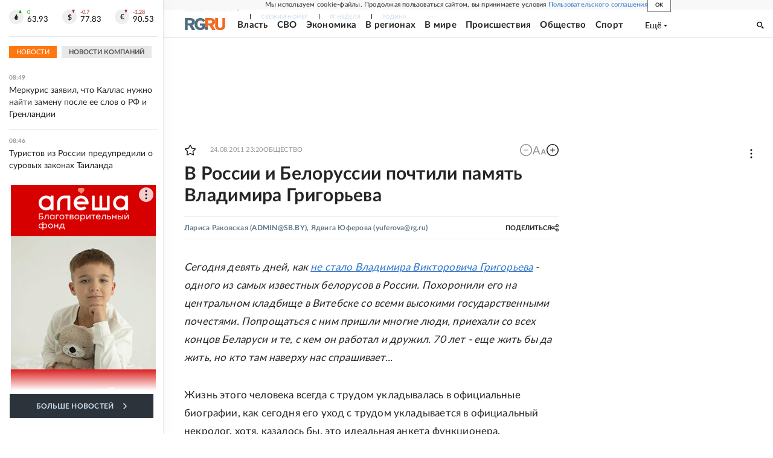

--- FILE ---
content_type: text/html; charset=utf-8
request_url: https://rg.ru/2011/08/25/posol.html
body_size: 44046
content:
<!DOCTYPE html><html lang="ru"><head><meta charSet="utf-8"/><meta name="viewport" content="width=device-width"/><link rel="manifest" href="/manifest.json"/><link rel="preconnect" href="https://cdnstatic.rg.ru" crossorigin="anonymous"/><link rel="preconnect" href="https://ads.betweendigital.com" crossorigin="anonymous"/><link rel="preload" href="https://cdnfiles.rg.ru/fonts/Lato/Lato-Regular.woff2" as="font" type="font/woff2" crossorigin="anonymous"/><link rel="preload" href="https://cdnfiles.rg.ru/fonts/Lato/Lato-Bold.woff2" as="font" type="font/woff2" crossorigin="anonymous"/><link rel="preload" href="https://cdnfiles.rg.ru/fonts/Lato/Lato-Medium.woff2" as="font" type="font/woff2" crossorigin="anonymous"/><link rel="preload" href="https://cdnfiles.rg.ru/fonts/Lato/Lato-Light.woff2" as="font" type="font/woff2" crossorigin="anonymous"/><title>В России и Белоруссии почтили память Владимира Григорьева - Российская газета</title><meta name="description" content="Сегодня - 9 дней, как ушел из жизни Чрезвычайный и Полномочный Посол Беларуси в России Владимир Григорьев"/><meta property="og:site_name" content="Российская газета"/><meta property="og:type" content="article"/><meta property="og:title" content="В России и Белоруссии почтили память Владимира Григорьева"/><meta property="og:description" content="Сегодня - 9 дней, как ушел из жизни Чрезвычайный и Полномочный Посол Беларуси в России Владимир Григорьев"/><meta property="og:url" content="https://rg.ru/2011/08/25/posol.html"/><meta property="og:image" content="https://cdnstatic.rg.ru/images/rg-social-dummy-logo-650x360.jpg"/><link rel="image_src" href="https://cdnstatic.rg.ru/images/rg-social-dummy-logo-650x360.jpg"/><link rel="icon" href="/favicon.ico"/><link rel="icon" type="image/png" sizes="192x192" href="https://cdnstatic.rg.ru/images/touch-icon-ipad-retina_192x192.png"/><link rel="icon" type="image/png" sizes="512x512" href="https://cdnstatic.rg.ru/images/touch-icon-ipad-retina_512x512.png"/><link rel="apple-touch-icon" sizes="76x76" href="https://cdnstatic.rg.ru/images/touch-icon-ipad.png"/><link rel="apple-touch-icon" sizes="120x120" href="https://cdnstatic.rg.ru/images/touch-icon-iphone-retina.png"/><link rel="apple-touch-icon" sizes="152x152" href="https://cdnstatic.rg.ru/images/touch-icon-ipad-retina.png"/><link rel="mask-icon" href="https://cdnstatic.rg.ru/svg/touch-icon.svg" color="#ffffff"/><link rel="amphtml" href="https://rg.ru/amp/2011/08/25/posol.html"/><link rel="canonical" href="https://rg.ru/2011/08/25/posol.html"/><meta name="relap-rg-segment" content="other"/><meta property="article:published_time" content="2011-08-24T23:20:00"/><script type="application/ld+json">{"@type":"BreadcrumbList","@context":"https://schema.org","itemListElement":[{"@type":"ListItem","position":1,"item":{"@id":"https://rg.ru/tema/obshestvo","name":"Общество"}},{"@type":"ListItem","position":2,"item":{"@id":"https://rg.ru/tema/obshestvo/utraty","name":"Утраты"}},{"@type":"ListItem","position":3,"item":{"@id":"https://rg.ru/2011/08/25/posol.html","name":"В России и Белоруссии почтили память Владимира Григорьева"}}]}</script><script type="application/ld+json">{"@context":"http://schema.org","@type":"Article","mainEntityOfPage":{"@type":"WebPage","@id":"https://rg.ru/2011/08/25/posol.html"},"url":"https://rg.ru/2011/08/25/posol.html","headline":"В России и Белоруссии почтили память Владимира Григорьева","description":"Сегодня - 9 дней, как ушел из жизни Чрезвычайный и Полномочный Посол Беларуси в России Владимир Григорьев","image":{"@type":"ImageObject","url":"https://cdnstatic.rg.ru/images/rg-social-dummy-logo-650x360.jpg","contentUrl":"https://cdnstatic.rg.ru/images/rg-social-dummy-logo-650x360.jpg","caption":"Российская газета","author":{"@type":"Organization","name":"Российская газета"},"description":"В России и Белоруссии почтили память Владимира Григорьева","width":650,"height":360},"author":[{"@type":"Person","name":"Лариса Раковская","url":"https://rg.ru/authors/Larisa-Rakovskaia"},{"@type":"Person","name":"Ядвига Юферова","url":"https://rg.ru/authors/Yadviga-Juferova"}],"publisher":{"@type":"Organization","name":"Российская газета","logo":{"@type":"ImageObject","url":"https://cdnstatic.rg.ru/images/rg-logo-jsonld-512x158.png","width":512,"height":158}},"datePublished":"2011-08-24T23:20:00","dateModified":"2011-08-24T17:33:00","articleSection":"Общество","keywords":["Утраты","Общество"],"inLanguage":"ru-RU","isAccessibleForFree":true,"wordCount":1726,"articleBody":"Сегодня девять дней, как не стало Владимира Викторовича Григорьева - одного из самых известных белорусов в России. Похоронили его на центральном кладбище в Витебске со всеми высокими государственными почестями. Попрощаться с ним пришли многие люди, приехали со всех концов Беларуси и те, с кем он работал и дружил. 70 лет - еще жить бы да жить, но кто там наверху нас спрашивает... Жизнь этого человека всегда с трудом укладывалась в официальные биографии, как сегодня его уход с трудом укладывается в официальный некролог, хотя, казалось бы, это идеальная анкета функционера. Он родился на Могилевщине. Первая профессия после школы - помощник комбайнера (практически как у Горбачева). Потом была учеба, райком, обком комсомола, ЦК ВЛКСМ, ЦК КПСС. С 1980 года - на самых высоких должностях в Бресте, в Витебске, в Москве, в командировках в Афганистане. Когда рухнула партия и СССР, Григорьев стал генеральным директором Витебского производственного объединения \"Доломит\". Кстати, Владимиру Григорьеву принадлежит идея \"Славянского базара в Витебске\", который вошел в число достойных международных музыкальных фестивалей. Его жена Антонина мне рассказывала: \"Володя в комсомоле много лет занимался международной деятельностью, принимал делегации со всего мира. Иногда вызывал меня в аэропорт, как \"скорую помощь\". Самолет раз отложили, два отложили. Символические представительские, строго подотчетные, уже давно кончились, а ему теперь надо иностранцев непредвиденным обедом или ужином покормить, чтобы Родина в грязь лицом не ударила... Вот я и мчалась со своей зарплатой (я уже пошла в Москве работать), чтобы авторитет страны и мужа незаметно спасти, когда он и переводчик уже вытрясли на кофе последние завалявшиеся пятаки. Я десять лет проработала в отделе оргпартработы ЦК КПСС, а его раз пять за это время переводили на разные работы в Беларусь. Ради других он последнюю рубашку снимет...\" Биография Григорьева - это непрерывная карьера, его никак не могли поделить Москва и Минск, везде на него делали ставку. Семнадцать переездов в связи со сменой работы - это уникальный рекорд семьи Григорьевых. И везде у них оставались друзья. Может, поэтому, когда он стал в 1997 году послом Беларуси в Москве и проработал на этой должности более девяти лет, его фигура стала универсально объединяющей. Вся политическая элита Москвы ходила на приемы в белорусское посольство не только, чтобы выразить лучшие чувства братскому народу накануне национального праздника. Личность и обаяние посла, его компетенция, его связи и дружба - несомненный государственный капитал. Белорусский народ вообще потрясающе дружелюбен, хлебосолен, а Григорьевы - его лучшие представители, сделали дом на Маросейке особо притягательными для тысяч людей. Среди венков - от Президента республики Беларусь, от Госсекретаря Союзного государства, от нынешнего белорусского посла в Москве, был и венок от \"Российской газеты\". В такие минуты все смыслы обнажаются: среди всех талантов Владимира Викторовича был еще один - умение при любых коллизиях держать достойный диалог с российской прессой. Он был доступен журналистам, не отгораживался пресс-секретарями. Естественное дружелюбие и доброжелательность делали самых строптивых журналистов его единомышленниками. Какие бы времена ни переживала идея строительства Союзного государства, какие бы горячие дискуссии ни возникали вокруг цены на газ - Владимир Викторович Григорьев всегда оставался самым искренним и самым серьезным строителем моста между нашими экономиками. Говоря сегодня слова прощания, высказывая слова соболезнования Антонине Александровне и сыну Игорю, надо признать: дар дипломата - это дар личности. Владимир Викторович был уникальным человеком в истории наших двух народов. Помнить Григорьева - значит беречь этот мост, строить и достраивать его. С любовью и уважением друг к другу. взгляд из Минска Уход из жизни людей масштабных, значительных всегда кажется преждевременным - сколько еще можно было успеть. Вот и с Владимиром Григорьевым мы не раз говорили, что разобрать бы архивы, взяться за книгу воспоминаний о событиях, непосредственным свидетелем и созидателем коих был Владимир Викторович. Ну пусть не писать, говорила я при встречах, но надиктовать-то можно! А он улыбался и отвечал, что, да, что надо бы, но когда-нибудь потом, потом... Вся жизнь Владимира Викторовича, его карьерные вехи - это зеркало времени, это новейшая история Беларуси, опыт новой постсоветской интеграции Беларуси и России, создание Сообщества, Союза и, наконец, Союзного государства. Я познакомилась с Владимиром Григорьевым в 1996 году, когда в Верховном Совете Республики Беларусь он возглавлял фракцию \"Согласие\". Тогда фракция, преодолев политический кризис в парламенте, помогла президенту удержать стабильность, недопустить танков на улице и кровопролития - кризис разрешили путем переговоров. Заслуги Владимира Григорьева в этом переоценить трудно: его политические авторитет и вес, дипломатический подход к проблемам выделяли всегда среди коллег и оппонентов, заставляли прислушиваться. Интересен нам, журналистам, он был и в качестве сенатора. Ну а когда Владимир Викторович стал Чрезвычайным и Полномочным послом Республики Беларусь на самом переднем крае белорусской дипломатии - в Москве, тогда каждое его слово стало частью большой международной политики. В одном из своих интервью он рассказал, что возглавлять белорусское посольство в Москве для него - огромная честь и колоссальная ответственность. \"От непродуманных действий, а то и просто высказываний посла может пострадать не какой-то единичный проект, а отношения двух государств! Я об этом всегда помню и руководствуюсь этим в своей каждодневной работе\". Я знаю, что для Владимира Викторовича это были не просто слова, он так думал и так действовал. Помню, когда пять лет назад готовила интервью c Владимиром Григорьевым по случаю его 65-летия, поинтересовалась, из чего состоит рабочий день дипломата. Ведь не секрет, что у некоторых непосвященных людей есть ошибочное представление о работе посла, что это сплошные приемы, светские рауты, встречи с красивыми и приятными людьми. Он ответил тогда, что на первом месте для каждого дипломата, а уж тем более посла - защита и продвижение экономических, политических и иных интересов своего государства, его граждан на территории страны пребывания. То есть, проще говоря, каждый белорус, приезжающий в Россию или живущий здесь, может рассчитывать на помощь посольства в разрешении тех или иных трудностей. Он тогда пояснил, с какими проблемами к нему обращаются люди - с разновеликими вопросами, начиная от утерянных документов, проблем с правоохранительными органами из-за пребывания на российской территории без соответствующих документов до экспертизы на предмет государственной целесообразности каких-либо экономических сделок. \"Но для сотрудников посольства, - подчеркнул тогда он, - не важно, кто просит о помощи: простой человек или солидная организация\". Действительно, Владимир Викторович многое мог простить сотрудникам, он вообще был человек ироничный и отходчивый. Но людей, способных проявлять чванство, высокомерие, он попросту \"вычеркивал\". Вспоминаю о его какой-то \"корчагинской\" требовательности к себе и понимаю, что этого ждал и от своих сотрудников, - работать в полсилы он не умел. И говорил об этом просто, считая жизнь \"на разрыв аорты\" единственно возможной: - Мне трудно говорить о минусах своей работы, - размышлял он. - Наверное, скорее имеются некоторые издержки профессии. К примеру, из-за непредсказуемой продолжительности рабочего дня не всегда есть возможность уделить достаточно времени семье, чтобы не просто выслушать \"отчеты\" супруги и внуков о том, как у них прошел день, а пообщаться, обсудить, к примеру, телефильм, который бы вместе посмотрели. Такое неспешное общение для меня - роскошь... В том памятном для меня интервью в качестве примера своего распорядка Владимир Григорьев предложил обычный рабочий день посла. Тот очень точно отражал специфику дипслужбы - день, когда все посольство работало по графику однодневного рабочего визита премьер-министра Республики Беларусь в Москву. Тогда послу предстояло встретить высокого гостя в аэропорту и сопровождать на протяжении всего визита. Но до поездки во Внуково Григорьева, впрочем, как всегда, еще ждали дела в посольстве. \"Подъем, как обычно, в 6 утра. Обязательно стараюсь захватить какой-нибудь утренний выпуск новостей - по телевизору или радио. Работа с документами начинается в машине, потому что первая встреча у меня по традиции была назначена на 8 утра. В тот день я встречался со строителями, ведущими реставрационные работы в посольском комплексе\", - Владимир Григорьев шутил, что он переквалифицировался в прораба, контролируя строительные и ремонтные работы на территории посольства. Между тем именно благодаря ему и его неформальным отношениям с руководством Москвы, в первую очередь с Владимиром Ресиным, белорусская территория посольства значительно расширилась за счет переданных московским правительством соседних зданий. А это самый центр Москвы, Маросейка, - десять минут от Кремля! - После встречи со строителями, - продолжал Григорьев, - у меня обязательная планерка с сотрудниками-дипломатами, ведущими блок экономических вопросов белорусско-российского сотрудничества. Ничто так не отражает динамику развития двусторонних отношений между нашими странами, как показатели товарооборота. По дороге в аэропорт опять документы, телефонные переговоры с Минском. Ну а после встречи премьерского самолета - целый день работа по программе главы белорусского правительства: церемония подписания документов, переговоры, знакомство с наиболее интересным строительным опытом москвичей, который полезен нам, белорусам. И все это не просто так - поговорили, руки друг другу пожали, поулыбались для телекамер и - разошлись. За всеми переговорами стоят контракты, взаимовыгодные проекты, которые в конечном итоге дают новые рабочие места гражданам наших стран, приносят прибыль в бюджет, позволяя повышать пенсии и стипендии, строить новые дороги и ремонтировать старые. Вечером снова посольство, потому что нужно проанализировать прошедшие накануне в Санкт-Петербурге заседания Высшего Госсовета Союзного государства и ЕврАзЭС. - Я ведь \"родом\" из комсомола, - улыбаясь, пояснял он. - Работа в ЦК ВЛКСМ, партийных органах, на предприятии стала для меня школой нравственного отношения к работе, государственного подхода ко всем вопросам, которые приходилось решать на любом доверенном мне посту. Владимир Григорьев успевал всюду - будучи послом, он по совместительству был еще и Постоянным представителем Беларуси в Евразийском экономическом сообществе, а еще - дуайеном в \"пуле\" аккредитованных в Москве послов стран СНГ. Мне думается, Владимир Викторович всегда торопился жить - он вместил в свои годы столько действия, поступков, работы, которых с лихвой хватило бы на несколько судеб. Наверное, он многое не успел из того, что задумывал. Но есть внуки, как символ его личного бессмертия, живет и развивается фестиваль \"Славянский базар в Витебске\", у истоков которого когда-то стоял Владимир Викторович; на месте рва, где организовывал первые субботники, теперь красавец-амфитеатр. Успехи строительства Союзного государства тоже во многом были определены последовательной и кропотливой работой Владимира Григорьева - ему не по должности, а по жизни довелось стать человеком, благодаря которому не только Минск и Москва стали ближе друг другу, но и понятие \"братские народы\" наполнилось живым и животворным смыслом. Помним и скорбим Пришла печальная весть - ушел из жизни Владимир Григорьев. Владимир Викторович всю свою жизнь был последовательным и неравнодушным человеком. На каждом этапе своей жизни, в любой должности и на каждом государственном посту он все силы и знания отдавал для повышения престижа страны, улучшения жизни простых ее граждан. Владимир Викторович один из тех, кто стоял у истоков создания новой интеграции на месте распавшегося СССР. Его работа в качестве Чрезвычайного и Полномочного посла Республики Беларусь в Российской Федерации - это образец служения народам Беларуси и России. Успехи строительства Союзного государства во многом были определены последовательной и кропотливой работой Владимира Григорьева. Светлая память другу и коллеге, учителю и гражданину. Помним и скорбим. Госсекретарь Союзного государства Павел Бородин, члены Постоянного комитета Союзного государства.","copyrightHolder":{"@type":"Organization","name":"Российская газета"}}</script><meta name="next-head-count" content="31"/><script id="scriptRG" data-nscript="beforeInteractive">window.RGAPP = window.RGAPP || {
      env: 'production',
      // храним информацию о том, какие тэги ga4 инициализированы,
      // заполняется сама
      gtagInited: {}
    };window.RG = window.RG || {};</script><script id="scriptHBConfig" data-nscript="beforeInteractive">
        if (!window.YaHeaderBiddingSettings) {
          const adfoxBiddersMap = {"betweenDigital":"873981","adriver":"998474","myTarget":"874698","adfox_imho-video":"1729197","adfox_adsmart":"1195710","adfox_WiseUP":"1288243","buzzoola":"1224359","videonow":2188924,"mediatoday":"2352346","adfox_yandex_roxot-adfox-hb":"2152411","otm":"1421443","hybrid":"1597346","clickscloud":"2710641","roxot":"2725603","sape":"2852669","Gnezdo":"2873663","bidvol":"2984792","smi2":"3313476"}
          const syncPixels = [{"bidder":"sape","pixels":["https://acint.net/cmatch/?dp=14&pi=1752771"]}]

          const adUnits = [];
          const userTimeout = 1000;

          window.YaHeaderBiddingSettings = {
            biddersMap: adfoxBiddersMap,
            adUnits: adUnits,
            syncPixels: syncPixels,
            timeout: userTimeout,
            callbacks: {
              onBidsRecieved: function (bids) {

              }
            }
          };
        }
      </script><script id="scriptAdfoxConfig" data-nscript="beforeInteractive">
      window.Ya || (window.Ya = {});
      window.yaContextCb = window.yaContextCb || [];
      window.Ya.adfoxCode || (window.Ya.adfoxCode = {});
      window.Ya.adfoxCode.hbCallbacks || (window.Ya.adfoxCode.hbCallbacks = []);
    </script><script id="scriptFingerprintGnezdoConfig" data-nscript="beforeInteractive">
      (function() {
        function _getCookie(name) {
          var matches = document.cookie.match(new RegExp(
          "(?:^|; )" + name.replace(/([\.$?*|{}\(\)\[\]\\\/\+^])/g, '\$1') + "=([^;]*)"
          ));
          return matches ? decodeURIComponent(matches[1]) : undefined;
        }
        
        function _storageAvailable(type) {
          try {
            var storage = window[type],
              x = '__storage_test__';
            storage.setItem(x, x);
            storage.removeItem(x);
            return true;
          }
          catch(e) {
            return false;
          }
        }

        var isMacLike = /(Mac|iPhone|iPod|iPad)/i.test(navigator.platform);

        var botPattern = "(googlebot\/|bot|Googlebot-Mobile|Googlebot-Image|Google favicon|Mediapartners-Google|bingbot|slurp|java|wget|curl|Commons-HttpClient|Python-urllib|libwww|httpunit|nutch|phpcrawl|msnbot|jyxobot|FAST-WebCrawler|FAST Enterprise Crawler|biglotron|teoma|convera|seekbot|gigablast|exabot|ngbot|ia_archiver|GingerCrawler|webmon |httrack|webcrawler|grub.org|UsineNouvelleCrawler|antibot|netresearchserver|speedy|fluffy|bibnum.bnf|findlink|msrbot|panscient|yacybot|AISearchBot|IOI|ips-agent|tagoobot|MJ12bot|dotbot|woriobot|yanga|buzzbot|mlbot|yandexbot|purebot|Linguee Bot|Voyager|CyberPatrol|voilabot|baiduspider|citeseerxbot|spbot|twengabot|postrank|turnitinbot|scribdbot|page2rss|sitebot|linkdex|Adidxbot|blekkobot|ezooms|dotbot|Mail.RU_Bot|discobot|heritrix|findthatfile|europarchive.org|NerdByNature.Bot|sistrix crawler|ahrefsbot|Aboundex|domaincrawler|wbsearchbot|summify|ccbot|edisterbot|seznambot|ec2linkfinder|gslfbot|aihitbot|intelium_bot|facebookexternalhit|yeti|RetrevoPageAnalyzer|lb-spider|sogou|lssbot|careerbot|wotbox|wocbot|ichiro|DuckDuckBot|lssrocketcrawler|drupact|webcompanycrawler|acoonbot|openindexspider|gnam gnam spider|web-archive-net.com.bot|backlinkcrawler|coccoc|integromedb|content crawler spider|toplistbot|seokicks-robot|it2media-domain-crawler|ip-web-crawler.com|siteexplorer.info|elisabot|proximic|changedetection|blexbot|arabot|WeSEE:Search|niki-bot|CrystalSemanticsBot|rogerbot|360Spider|psbot|InterfaxScanBot|Lipperhey SEO Service|CC Metadata Scaper|g00g1e.net|GrapeshotCrawler|urlappendbot|brainobot|fr-crawler|binlar|SimpleCrawler|Livelapbot|Twitterbot|cXensebot|smtbot|bnf.fr_bot|A6-Indexer|ADmantX|Facebot|Twitterbot|OrangeBot|memorybot|AdvBot|MegaIndex|SemanticScholarBot|ltx71|nerdybot|xovibot|BUbiNG|Qwantify|archive.org_bot|Applebot|TweetmemeBot|crawler4j|findxbot|SemrushBot|yoozBot|lipperhey|y!j-asr|Domain Re-Animator Bot|AddThis)";
        var re = new RegExp(botPattern, 'i');
        var isBot = re.test(navigator.userAgent);
        var check_iframe = (isMacLike || isBot)?0:1;
        var gnezdo_uid = '';
        if (check_iframe) {
          gnezdo_uid = _getCookie('gnezdo_uid');
          var ls_available = _storageAvailable('localStorage');
          if (gnezdo_uid) {
            if (ls_available) localStorage.setItem("gnezdo_uid", gnezdo_uid);
          } else {
            if (ls_available) gnezdo_uid = localStorage.getItem("gnezdo_uid");
            if (gnezdo_uid) document.cookie = "gnezdo_uid="+gnezdo_uid+";path=/;max-age=31536000;secure;samesite=none;domain=."+location.hostname.replace(/^www\./, '');
          }
          
          if (!gnezdo_uid){
            var iframe = document.createElement("iframe");
            iframe.src = "https://news.gnezdo.ru/1pc.html";
            iframe.style.display = 'none';
            document.addEventListener('DOMContentLoaded', function(){
              document.body.appendChild(iframe);
            });
            
            var once = 0;
            function gnezdoLoaderListener(event) {
              if (!event.data || !event.data.hasOwnProperty('gnezdo_uid')) {
                return;
              }
              if(once++) {
                return;
              }
              
              gnezdo_uid = event.data.gnezdo_uid || '';
              if (gnezdo_uid){
                document.cookie = "gnezdo_uid="+gnezdo_uid+";path=/;max-age=31536000;secure;samesite=none;domain=."+location.hostname.replace(/^www\./, '');
                if (ls_available) localStorage.setItem("gnezdo_uid", gnezdo_uid);
              }
            }
            
            if (window.addEventListener) {
              window.addEventListener("message", gnezdoLoaderListener, false);
            } else if (window.attachEvent) {
              window.attachEvent("onmessage", gnezdoLoaderListener);
            }
          }
        }
        
        const origOpen = XMLHttpRequest.prototype.open;
        XMLHttpRequest.prototype.open = function(method, url, async, user, password) {
          if(url.includes('fcgi4.gnezdo.ru/hb/Yandex') && gnezdo_uid) {
            url += '?guid='+gnezdo_uid;
          }
          origOpen.call(this, method, url, async, user, password);
        }
      })()
    </script><script id="scriptFingerprintVKConfig" data-nscript="beforeInteractive">
      function getSyncId() {
        try {
          return JSON.parse(localStorage.getItem('rb_sync_id')).fpid || "";
        } catch (e) {
          return "";
        }
      }
    </script><script id="scriptGnezdoAsyncCallbacks" data-nscript="beforeInteractive">window.gnezdoAsyncCallbacks = window.gnezdoAsyncCallbacks || []</script><link rel="preload" href="https://cdnfiles.rg.ru/_next/static/css/02b69ab9296fe862.css" as="style"/><link rel="stylesheet" href="https://cdnfiles.rg.ru/_next/static/css/02b69ab9296fe862.css" data-n-g=""/><link rel="preload" href="https://cdnfiles.rg.ru/_next/static/css/60cbb713a5f01bc5.css" as="style"/><link rel="stylesheet" href="https://cdnfiles.rg.ru/_next/static/css/60cbb713a5f01bc5.css" data-n-p=""/><link rel="preload" href="https://cdnfiles.rg.ru/_next/static/css/e2e842c12ee2c0fc.css" as="style"/><link rel="stylesheet" href="https://cdnfiles.rg.ru/_next/static/css/e2e842c12ee2c0fc.css" data-n-p=""/><link rel="preload" href="https://cdnfiles.rg.ru/_next/static/css/4e7bc8867dd15812.css" as="style"/><link rel="stylesheet" href="https://cdnfiles.rg.ru/_next/static/css/4e7bc8867dd15812.css" data-n-p=""/><link rel="preload" href="https://cdnfiles.rg.ru/_next/static/css/395e782eec609ec5.css" as="style"/><link rel="stylesheet" href="https://cdnfiles.rg.ru/_next/static/css/395e782eec609ec5.css" data-n-p=""/><link rel="preload" href="https://cdnfiles.rg.ru/_next/static/css/6c5d70789d1a21e7.css" as="style"/><link rel="stylesheet" href="https://cdnfiles.rg.ru/_next/static/css/6c5d70789d1a21e7.css" data-n-p=""/><link rel="preload" href="https://cdnfiles.rg.ru/_next/static/css/a83aef587d30f823.css" as="style"/><link rel="stylesheet" href="https://cdnfiles.rg.ru/_next/static/css/a83aef587d30f823.css"/><link rel="preload" href="https://cdnfiles.rg.ru/_next/static/css/16568e53827ff27a.css" as="style"/><link rel="stylesheet" href="https://cdnfiles.rg.ru/_next/static/css/16568e53827ff27a.css"/><link rel="preload" href="https://cdnfiles.rg.ru/_next/static/css/31901084327d29bd.css" as="style"/><link rel="stylesheet" href="https://cdnfiles.rg.ru/_next/static/css/31901084327d29bd.css"/><link rel="preload" href="https://cdnfiles.rg.ru/_next/static/css/06f752ef30f4285f.css" as="style"/><link rel="stylesheet" href="https://cdnfiles.rg.ru/_next/static/css/06f752ef30f4285f.css"/><noscript data-n-css=""></noscript><script defer="" nomodule="" src="https://cdnfiles.rg.ru/_next/static/chunks/polyfills-42372ed130431b0a.js"></script><script id="scriptAdfoxSape" src="https://cdn-rtb.sape.ru/js/uids.js" defer="" data-nscript="beforeInteractive"></script><script id="scriptRoxot" src="https://cdn.skcrtxr.com/roxot-wrapper/js/roxot-manager.js?pid=7999fe2d-49ec-4b41-a612-54517cd77591" defer="" data-nscript="beforeInteractive"></script><script defer="" src="https://cdnfiles.rg.ru/_next/static/chunks/12454.5ad92842aaf19af8.js"></script><script defer="" src="https://cdnfiles.rg.ru/_next/static/chunks/50381-696404addbc6ee8d.js"></script><script defer="" src="https://cdnfiles.rg.ru/_next/static/chunks/65004.6c51b9daf6ef9d78.js"></script><script defer="" src="https://cdnfiles.rg.ru/_next/static/chunks/38129.4fb66e72f791f7b5.js"></script><script defer="" src="https://cdnfiles.rg.ru/_next/static/chunks/1416.55c1b06d56974d55.js"></script><script src="https://cdnfiles.rg.ru/_next/static/chunks/webpack-5602f278ae99d12f.js" defer=""></script><script src="https://cdnfiles.rg.ru/_next/static/chunks/framework-c610937e61b23145.js" defer=""></script><script src="https://cdnfiles.rg.ru/_next/static/chunks/main-9730f113bcee42ee.js" defer=""></script><script src="https://cdnfiles.rg.ru/_next/static/chunks/pages/_app-71ee589807146fff.js" defer=""></script><script src="https://cdnfiles.rg.ru/_next/static/chunks/30719-8e168d6910ff8879.js" defer=""></script><script src="https://cdnfiles.rg.ru/_next/static/chunks/87190-41263225f06efb68.js" defer=""></script><script src="https://cdnfiles.rg.ru/_next/static/chunks/32634-e00dc012e0d17a12.js" defer=""></script><script src="https://cdnfiles.rg.ru/_next/static/chunks/7630-20aac1780715eb09.js" defer=""></script><script src="https://cdnfiles.rg.ru/_next/static/chunks/21936-cfd08f4feebc8c51.js" defer=""></script><script src="https://cdnfiles.rg.ru/_next/static/chunks/77361-0fd25dc8045c86b2.js" defer=""></script><script src="https://cdnfiles.rg.ru/_next/static/chunks/19133-63c828a8db6103fe.js" defer=""></script><script src="https://cdnfiles.rg.ru/_next/static/chunks/21278-4afff8da63981f38.js" defer=""></script><script src="https://cdnfiles.rg.ru/_next/static/chunks/77890-a39accc86cf2cf64.js" defer=""></script><script src="https://cdnfiles.rg.ru/_next/static/chunks/92686-ea9891a33a2189fa.js" defer=""></script><script src="https://cdnfiles.rg.ru/_next/static/chunks/pages/articles/%5B%5B...slug%5D%5D-2bd1b416932a81d1.js" defer=""></script><script src="https://cdnfiles.rg.ru/_next/static/XwMwGXS5d9TiSDe2ZkyDT/_buildManifest.js" defer=""></script><script src="https://cdnfiles.rg.ru/_next/static/XwMwGXS5d9TiSDe2ZkyDT/_ssgManifest.js" defer=""></script></head><body><div id="__next"><script>
    ((counterHostname) => {
      window.MSCounter = {
        counterHostname: counterHostname
      };
      window.mscounterCallbacks = window.mscounterCallbacks || [];
      window.mscounterCallbacks.push(() => {
        tnsCounterrg_ru = new MSCounter.counter({
            'account':'rg_ru',
            'tmsec': 'mx3_rg_ru',
            'autohit' : true
          });
        // console.log('%c Send counter "TNS":', 'background: #2c333b; color: #aaa; padding: 5px;', window.MSCounter)
      });

      const newScript = document.createElement('script');
      newScript.async = true;
      newScript.src = counterHostname + '/ncc/counter.js';

      const referenceNode = document.querySelector('script');
      if (referenceNode) {
        referenceNode.parentNode.insertBefore(newScript, referenceNode);
      } else {
        document.firstElementChild.appendChild(newScript);
      }
    })('https://tns-counter.ru/');
  </script><script>
  var _tmr = window._tmr || (window._tmr = []);
  // console.log('%c Send counter "Mail":', 'background: #2c333b; color: #aaa; padding: 5px;', window._tmr);
  (function (d, w, id) {
    if (d.getElementById(id)) return;
    var ts = d.createElement("script");
    ts.type = "text/javascript";
    ts.async = true;
    ts.id = id;
    ts.src = "https://top-fwz1.mail.ru/js/code.js";
    var f = function () {
      var s = d.getElementsByTagName("script")[0];
      s.parentNode.insertBefore(ts, s);
    };
    if (w.opera == "[object Opera]") {
      d.addEventListener("DOMContentLoaded", f, false);
    } else {
      f();
    }
  })(document, window, "topmailru-code");
  </script><script>
  (function (m, e, t, r, i, k, a) {
    m[i] = m[i] || function () {
      (m[i].a = m[i].a || []).push(arguments)
    };
    m[i].l = 1 * new Date();
    k = e.createElement(t), a = e.getElementsByTagName(t)[0], k.async = 1, k.src = r, a.parentNode.insertBefore(k, a)
  })
    (window, document, "script", "https://mc.yandex.ru/metrika/tag.js", "ym");
  </script><div id="layoutGlobal" class="NewsFeedLayout_root___App8"><div id="" data-mod="media10" class="Adfox_wrapper__6EjMr media10-adfox"></div><div class="NewsFeedLayout_body__I3b0x"><div><div class="Layout_root__Lg4z8 layout"><div id="umbrella" class="Umbrella_root__MYQQv  layoutGlobalUmbrella"><div class="Umbrella_inner__qw3LM"><div class="Umbrella_toolbar__toU_M"><div class="Umbrella_toolbarItemContentButton___Sj_O"><button class="UmbrellaContentButton_root__OU00H " type="button" data-testid="umbrella-content-button"><span class="UmbrellaContentButton_text__pPO38"><span class="UmbrellaContentButton_our__REuPp">Наши</span> проекты</span><i class="UmbrellaContentButton_icon__6sPNS"><svg xmlns="http://www.w3.org/2000/svg" width="6" height="5"><path fill-rule="evenodd" d="M1.465.879a.61.61 0 1 0-.863.862L2.76 3.898a.6.6 0 0 0 .453.178.6.6 0 0 0 .453-.178L5.82 1.741A.61.61 0 0 0 4.96.88L3.212 2.626z" clip-rule="evenodd"></path></svg></i></button></div><div class="Umbrella_toolbarItemNavigation__4u_j5"><div><div class="navresp-root"><div class="navresp-inner"><div class="navresp-visible"><div class="navresp-visibleList"><div class="navresp-visibleListItem"><a class="navresp-visibleListLink" title="Свежий номер" href="/gazeta/rg/svezh"><span class="navresp-visibleListText">Свежий номер</span></a></div><div class="navresp-visibleListItem"><a class="navresp-visibleListLink" title="РГ-Неделя" href="/gazeta/subbota/svezh"><span class="navresp-visibleListText">РГ-Неделя</span></a></div><div class="navresp-visibleListItem"><a href="https://rodina-history.ru" title="" aria-label="" class="navresp-visibleListLink" target="_blank" rel="noreferrer"><span class="navresp-visibleListText">Родина</span></a></div><div class="navresp-visibleListItem"><a class="navresp-visibleListLink" title="Тематические приложения" href="/fascicles"><span class="navresp-visibleListText">Тематические приложения</span></a></div><div class="navresp-visibleListItem"><a class="navresp-visibleListLink" title="Союз" href="/soyuz"><span class="navresp-visibleListText">Союз</span></a></div><button class="navresp-moreButton" aria-label="Ещё"><span class="navresp-moreButtonIcon"><svg xmlns="http://www.w3.org/2000/svg" width="13" height="3"><path d="M.452 1.172q0-.486.27-.756.288-.288.756-.288.486 0 .774.288.288.27.288.756 0 .468-.288.756t-.774.288q-.468 0-.756-.288-.27-.288-.27-.756m5.028 0q0-.486.27-.756.288-.288.756-.288.486 0 .774.288.288.27.288.756 0 .468-.288.756t-.774.288q-.468 0-.756-.288-.27-.288-.27-.756m5.027 0q0-.486.27-.756.288-.288.756-.288.486 0 .774.288.288.27.288.756 0 .468-.288.756t-.774.288q-.468 0-.756-.288-.27-.288-.27-.756"></path></svg></span></button></div></div><div class="navresp-invisible"><div class="navresp-invisibleList"></div></div></div></div></div></div><div class="Umbrella_svezh__NKzhk"><a href="/gazeta/rg/svezh" rel="noreferrer noopener" class="LinkDefault_link__moEcX"><span class="UmbrellaSvezh_link__0Rwaq" title="Свежий номер">Свежий номер</span></a></div><div class="Umbrella_subscribe___7KfL"><div class="UmbrellaSubscribe_root__rEtO7"><a class="UmbrellaSubscribe_button__wsCTe" target="_blank" href="https://rg.ru/subs/" rel="noreferrer noopener"><i class="UmbrellaSubscribe_icon__lqf_h"><svg xmlns="http://www.w3.org/2000/svg" fill="none" viewBox="0 0 15 14" aria-hidden="true" focusable="false" tabindex="-1"><g clip-path="url(#newspaper_svg__a)"><path fill="#fff" d="M14.06 0H3.38a.93.93 0 0 0-.94.92v1.29H.94a.93.93 0 0 0-.94.92v10a.93.93 0 0 0 .94.87h13.12a.93.93 0 0 0 .94-.92V.92a.93.93 0 0 0-.94-.92m-.18 12.53a.37.37 0 0 1-.38.36h-12a.36.36 0 0 1-.37-.36V3.87a.37.37 0 0 1 .37-.37h.94v8.29h1.12V1.44a.38.38 0 0 1 .38-.37h9.56a.38.38 0 0 1 .38.37zM9 3.32h4.12V3H9zm0 1.1h4.12v-.37H9zm0 1.29h4.12v-.37H9zM4.5 7h8.62v-.37H4.5zm0 1.11h8.62v-.37H4.5zm0 1.1h4.13v-.37H4.5zm0 1.29h4.13v-.37H4.5zm0 1.29h4.13v-.37H4.5zM9 9.21h4.12v-.37H9zm0 1.29h4.12v-.37H9zm0 1.29h4.12v-.37H9zM4.88 5.9h3.37a.38.38 0 0 0 .38-.37V2.21a.38.38 0 0 0-.38-.37H4.88a.38.38 0 0 0-.38.37v3.32a.38.38 0 0 0 .38.37M5.44 3a.19.19 0 0 1 .19-.19H7.5a.19.19 0 0 1 .19.19v1.79A.18.18 0 0 1 7.5 5H5.63a.18.18 0 0 1-.19-.18z"></path></g><defs><clipPath id="newspaper_svg__a"><path fill="#fff" d="M0 0h15v14H0z"></path></clipPath></defs></svg></i><div class="UmbrellaSubscribe_title__zw2sQ"><span>Подписка</span><span class="UmbrellaSubscribe_titleSecondText__QCjTa"> на издание</span></div></a></div></div><div class="Umbrella_newsletterSubscribe__Wl4dD"><button class="UmbrellaNewsletterSubscribe_root__wmZg9" type="button"><i class="UmbrellaNewsletterSubscribe_icon__LCCb_"><svg xmlns="http://www.w3.org/2000/svg" viewBox="0 0 16 10"><path fill-rule="evenodd" d="M.36 0A.36.36 0 0 0 0 .36v9.28a.36.36 0 0 0 .36.36h15.28a.36.36 0 0 0 .36-.36V.36a.36.36 0 0 0-.36-.36zm1 .71h13.33L8 6.14zm-.58.47 4.57 3.74L.73 8.83zm14.54 0v7.65l-3.81-3.21a.37.37 0 0 0-.27-.09.36.36 0 0 0-.34.38.38.38 0 0 0 .13.25l3.66 3.13H1.31l4.61-3.91 1.85 1.5a.36.36 0 0 0 .46 0z"></path></svg></i><div class="UmbrellaNewsletterSubscribe_text__MK4jF">Подписаться на новости</div></button></div><div class="Umbrella_toolbarItemAuth__MJyM9"><div class="UserMenu_root__BKOUI"><button class="UserMenu_button__7XjLH" aria-label="войти в личный кабинет" data-testid="user-menu-signin" data-cy="user-menu-signin"><i class="UserMenu_icon__ZqA4p"><svg xmlns="http://www.w3.org/2000/svg" width="18" height="13" aria-hidden="true" focusable="false" tabindex="-1"><path d="M17.44 0H8.407a.58.58 0 0 0-.393.145.52.52 0 0 0-.168.365c.008.134.07.26.175.352A.57.57 0 0 0 8.408 1h8.47v10h-8.47a.58.58 0 0 0-.483.085.5.5 0 0 0-.161.183.496.496 0 0 0 .16.647.57.57 0 0 0 .484.085h9.031a.58.58 0 0 0 .393-.145.52.52 0 0 0 .169-.365V.51a.5.5 0 0 0-.17-.365A.56.56 0 0 0 17.44 0m-7 5.69L7.625 3.11a.48.48 0 0 0-.328-.128.48.48 0 0 0-.328.128.4.4 0 0 0-.128.295c0 .11.046.216.128.295L9.01 5.57H.456a.46.46 0 0 0-.315.123.4.4 0 0 0-.13.297.4.4 0 0 0 .13.297.46.46 0 0 0 .315.123H9.01L6.968 8.28a.4.4 0 0 0-.128.295c0 .11.046.216.128.295a.46.46 0 0 0 .328.132.48.48 0 0 0 .328-.132l2.817-2.58a.42.42 0 0 0 .133-.3.4.4 0 0 0-.133-.3Z"></path></svg></i><span class="UserMenu_text__qfpcd">Войти</span></button></div></div></div></div></div><header id="header" class="Header_root__DBq38"><div class="Header_inner__ggL_E"><div class="Header_content__tRsAz"><div class="Header_firstLine___uaFn"><div class="Header_contentItem__DtP8t Header_logo__j7oID"><a href="https://rg.ru" class="LinkNative_link__J74Ls" target="_self" title="Российская газета" aria-label="Перейти на главную страницу" rel="noreferrer"><span><i class="HeaderLogo_icon__jn58_"><svg xmlns="http://www.w3.org/2000/svg" fill="none" viewBox="0 0 80 24" aria-hidden="true" tabindex="-1"><path fill="#F26922" d="M45.726 4.419h4.317c3.002 0 4.143.928 4.143 2.85 0 2.158-1.243 3.123-4.143 3.123h-4.317zM40 0v22.071h5.726v-7.293H48.8L54.53 24h6.66l-6.342-10.046c3.484-.72 5.382-3.393 5.382-6.754 0-4.563-3.379-7.196-9.938-7.196z"></path><path fill="#F26922" d="M60.107 0v15.544c0 5.372 3.466 8.456 10.064 8.456 6.599 0 9.83-3.184 9.83-8.556V0h-5.372v14.637c0 2.879-1.394 4.678-4.458 4.678s-4.422-1.777-4.422-4.678V0z"></path><path fill="#506C7F" d="M5.632 4.419h4.246c2.953 0 4.075.928 4.075 2.85 0 2.158-1.221 3.123-4.075 3.123H5.632zM0 0v24h5.632v-9.222h3.024L14.292 24h6.551l-6.238-10.046c3.427-.72 5.294-3.393 5.294-6.754 0-4.563-3.324-7.196-9.775-7.196z"></path><path fill="#506C7F" d="M40.076 4.566C37.818 1.48 34.704 0 30.771 0 23.885 0 19.27 4.634 19.27 12.1c0 7.301 4.812 11.9 11.367 11.9 3.64 0 6.75-1.41 9.469-4.368v-8.78H29.72v4.207h4.952v2.763a6.84 6.84 0 0 1-3.919 1.284c-3.562 0-5.77-2.338-5.77-6.908 0-4.933 2.23-7.466 5.938-7.466 2.262 0 4.129 1.054 5.635 3.126z"></path><path fill="#506C7F" d="M42.918 24c.61 0 1.207-.183 1.715-.525a3.1 3.1 0 0 0 1.136-1.4 3.15 3.15 0 0 0-.67-3.396 3.06 3.06 0 0 0-3.363-.673 3.1 3.1 0 0 0-1.384 1.15 3.14 3.14 0 0 0-.284 2.924c.156.377.383.72.67 1.01a3.08 3.08 0 0 0 2.18.91"></path></svg></i></span></a></div><div class="Header_contentItem__DtP8t Header_newsfeedButton__gibVQ"><div class="HeaderNewsFeedButton_root__dnPsv "><button class="HeaderNewsFeedButton_text__ouvP6">Новости</button></div></div><div class="Header_contentItem__DtP8t Header_navigation___WOtz"><div class="header"><div class="navresp-root NavResponsibleHeaderTheme_root__x98aG NavResponsibleHeaderTheme_rootHide__frgpF"><div class="navresp-inner NavResponsibleHeaderTheme_inner__A33oB"><div class="navresp-visible NavResponsibleHeaderTheme_visible__yci9d"><div class="NavResponsibleHeaderTheme_mobileSearch__x4E1g"></div><div class="navresp-visibleList NavResponsibleHeaderTheme_visibleList__XBK3Y"><div class="navresp-visibleListItem NavResponsibleHeaderTheme_visibleListItem___5cGi"><a class="navresp-visibleListLink NavResponsibleHeaderTheme_visibleListLink__fmaeq" title="Власть" href="/tema/gos"><span class="navresp-visibleListText">Власть</span></a></div><div class="navresp-visibleListItem NavResponsibleHeaderTheme_visibleListItem___5cGi"><a class="navresp-visibleListLink NavResponsibleHeaderTheme_visibleListLink__fmaeq" title="СВО" href="/sujet/donbass"><span class="navresp-visibleListText">СВО</span></a></div><div class="navresp-visibleListItem NavResponsibleHeaderTheme_visibleListItem___5cGi"><a class="navresp-visibleListLink NavResponsibleHeaderTheme_visibleListLink__fmaeq" title="Экономика" href="/tema/ekonomika"><span class="navresp-visibleListText">Экономика</span></a></div><div class="navresp-visibleListItem NavResponsibleHeaderTheme_visibleListItem___5cGi"><a class="navresp-visibleListLink NavResponsibleHeaderTheme_visibleListLink__fmaeq" title="В регионах" href="/rf"><span class="navresp-visibleListText">В регионах</span></a></div><div class="navresp-visibleListItem NavResponsibleHeaderTheme_visibleListItem___5cGi"><a class="navresp-visibleListLink NavResponsibleHeaderTheme_visibleListLink__fmaeq" title="В мире" href="/tema/mir"><span class="navresp-visibleListText">В мире</span></a></div><div class="navresp-visibleListItem NavResponsibleHeaderTheme_visibleListItem___5cGi"><a class="navresp-visibleListLink NavResponsibleHeaderTheme_visibleListLink__fmaeq" title="Происшествия" href="/tema/bezopasnost"><span class="navresp-visibleListText">Происшествия</span></a></div><div class="navresp-visibleListItem NavResponsibleHeaderTheme_visibleListItem___5cGi"><a class="navresp-visibleListLink NavResponsibleHeaderTheme_visibleListLink__fmaeq" title="Общество" href="/tema/obshestvo"><span class="navresp-visibleListText">Общество</span></a></div><div class="navresp-visibleListItem NavResponsibleHeaderTheme_visibleListItem___5cGi"><a class="navresp-visibleListLink NavResponsibleHeaderTheme_visibleListLink__fmaeq" title="Спорт" href="/tema/sport"><span class="navresp-visibleListText">Спорт</span></a></div><div class="navresp-visibleListItem NavResponsibleHeaderTheme_visibleListItem___5cGi"><a class="navresp-visibleListLink NavResponsibleHeaderTheme_visibleListLink__fmaeq" title="Культура" href="/tema/kultura"><span class="navresp-visibleListText">Культура</span></a></div><div class="navresp-visibleListItem NavResponsibleHeaderTheme_visibleListItem___5cGi"><a class="navresp-visibleListLink NavResponsibleHeaderTheme_visibleListLink__fmaeq" title="Образование" href="/tema/obshestvo/obrazovanie"><span class="navresp-visibleListText">Образование</span></a></div><div class="navresp-visibleListItem NavResponsibleHeaderTheme_visibleListItem___5cGi"><a class="navresp-visibleListLink NavResponsibleHeaderTheme_visibleListLink__fmaeq" title="Здоровье" href="/tema/obshestvo/zdorovje"><span class="navresp-visibleListText">Здоровье</span></a></div><div class="navresp-visibleListItem NavResponsibleHeaderTheme_visibleListItem___5cGi"><a href="/doc" rel="noreferrer noopener" class="LinkDefault_link__moEcX"><span class="navresp-visibleListLink NavResponsibleHeaderTheme_visibleListLink__fmaeq" title="Документы"><span class="navresp-visibleListText">Документы</span></span></a></div><div class="navresp-visibleListItem NavResponsibleHeaderTheme_visibleListItem___5cGi"><a class="navresp-visibleListLink NavResponsibleHeaderTheme_visibleListLink__fmaeq" title="Спецпроекты" href="/pages/spec"><span class="navresp-visibleListText">Спецпроекты</span></a></div><div class="navresp-visibleListItem NavResponsibleHeaderTheme_visibleListItem___5cGi"><a class="navresp-visibleListLink NavResponsibleHeaderTheme_visibleListLink__fmaeq" title="Выходные" href="/vyhodnye"><span class="navresp-visibleListText">Выходные</span></a></div><button class="navresp-moreButton header NavResponsibleHeaderTheme_moreButton__G544e navresp-moreButtonWithText" aria-label="Ещё"><span class="navresp-moreButtonText NavResponsibleHeaderTheme_moreButtonText__vsLw9"><span class="navresp-moreButtonValue">Ещё</span><i class="navresp-moreButtonTextIcon"><svg xmlns="http://www.w3.org/2000/svg" viewBox="0 0 6 3"><path d="M3 3 .5 0h5z"></path></svg></i></span></button></div></div><div class="navresp-invisible"><div class="navresp-invisibleList"></div></div></div></div></div></div><div class="Header_contentItem__DtP8t Header_search__8R1rx "></div><div class="Header_contentItem__DtP8t Header_burger__CUvUF"><button class="Burger_root__N5X3V" aria-label="Menu" title="Меню"><span class="Burger_box__S3Na8"><span class="Burger_inner__qDzgI "></span></span></button></div><div class="Header_ads__DHeo1 "><div id="" data-mod="media11" class="Adfox_wrapper__6EjMr Adfox_media11__CTH7S media11-adfox"></div></div></div><div class="Header_secondLine__ZAdNz"><div class="Header_contentItem__DtP8t Header_toolbar__uOtso"><div class="HeaderToolbar_root__F_7Fh "><div class="HeaderToolbar_inner__Fgij8"><button class="HeaderToolbar_newsfeed__1_zGC"><i class="HeaderToolbar_newsfeedBurger__BrCPM"><svg xmlns="http://www.w3.org/2000/svg" viewBox="0 0 19 15"><path fill-rule="evenodd" d="M3 0H0v2h3zm2 0h14v2H5zm0 5.077h14v2H5zM13.4 8H5v2h8.4zM5 13h14v2H5zM0 5h3v2H0zm3 8H0v2h3z" clip-rule="evenodd"></path></svg></i><span class="HeaderToolbar_newsfeedText__b0lcG">Лента новостей</span></button></div></div></div><div class="Header_secondLinksBox__lcfRa"><a href="/doc">Документы</a><a href="/pages/spec">Спецпроекты</a></div></div></div></div></header><div><div><div class="Section_sectionContent__jAK1D layoutGlobalSection"><div class=""><div><div class="Page_adv__vJYjA"><div id="" data-mod="media1" class="Adfox_wrapper__6EjMr Adfox_media1__C8usK media1-adfox"></div><div id="" data-mod="media1_mobile" class="Adfox_wrapper__6EjMr Adfox_media1_mobile__xQPUF media1_mobile-adfox"></div><div id="" data-mod="media1_laptop_desktop" class="Adfox_wrapper__6EjMr Adfox_media1_laptop_desktop__AJoW0 media1_laptop_desktop-adfox"></div></div></div><div class="Page_section__r7mr6 Page_hasAside__7Jhp5 "><div class="Page_main__CL9dG"><div class=""><div class="ContentMetaDefault_root__sbruT"><div class="ContentMetaDefault_icons__hODOu"><div class="ContentMetaDefault_favoritesWrapper__CrxZb"><button data-cy="add-to-favorites" aria-labelledby="add-to-favorites-label" class="AddToFavoritesNew_root__cIUiT"><svg xmlns="http://www.w3.org/2000/svg" viewBox="0 0 20 18"><path d="M9.579 1.262a.47.47 0 0 1 .842 0l2.228 4.515a.47.47 0 0 0 .353.256l4.983.724a.47.47 0 0 1 .26.8l-3.605 3.515a.47.47 0 0 0-.135.416l.85 4.962a.47.47 0 0 1-.68.495l-4.457-2.343a.47.47 0 0 0-.437 0l-4.456 2.343a.47.47 0 0 1-.681-.495l.851-4.962a.47.47 0 0 0-.135-.416L1.755 7.558a.47.47 0 0 1 .26-.8l4.982-.725a.47.47 0 0 0 .354-.256z"></path></svg><div class="Tooltip_root__SoNds Tooltip_right__S5Ite AddToFavoritesNew_tooltip__EEHln"><span id="add-to-favorites-label">добавить в избранное</span></div></button></div></div><div class="ContentMetaDefault_wrapper__JrcrV"><div class="ContentMetaDefault_row__Ij0n3"><div class="ContentMetaDefault_date__wS0te">24.08.2011 23:20</div><div><div class="ContentMetaDefault_rubrics___wBlg"><a class="LinksOfRubric_item__e_V3t ContentMetaDefault_rubricsItem__sfBgh" href="/tema/obshestvo">Общество</a></div></div></div><div class="ContentMetaDefault_advTokenWrapper___JHrv"></div></div><div class="ZoomAccessibilityCtrl_root__xz2uF ContentMetaDefault_zoom__V3TCk"><button aria-label="Уменьшить шрифт статьи" disabled="" class="ZoomAccessibilityCtrl_btn__8CdnB ZoomAccessibilityCtrl_minus__MskmS"><svg xmlns="http://www.w3.org/2000/svg" fill="none" viewBox="0 0 20 20"><path fill="#252525" d="M6.5 9.5a.5.5 0 0 0 0 1h7a.5.5 0 0 0 0-1z"></path><path fill="#252525" fill-rule="evenodd" d="M20 10c0 5.523-4.477 10-10 10S0 15.523 0 10 4.477 0 10 0s10 4.477 10 10m-1.5 0a8.5 8.5 0 1 1-17 0 8.5 8.5 0 0 1 17 0" clip-rule="evenodd"></path></svg></button><button aria-label="Вернуть шрифт статьи к исходному" disabled="" class="ZoomAccessibilityCtrl_btn__8CdnB ZoomAccessibilityCtrl_reset__u01fL"><svg xmlns="http://www.w3.org/2000/svg" fill="none" viewBox="0 0 24 16"><path fill="#252525" fill-rule="evenodd" d="M12.127 15.254h1.525L7.824.676H5.83L0 15.254h1.516a.67.67 0 0 0 .437-.142.7.7 0 0 0 .234-.326l1.363-3.52h6.542l1.363 3.52a.8.8 0 0 0 .244.336.66.66 0 0 0 .428.132M7.254 3.911l2.289 5.93H4.1l2.289-5.92q.224-.55.437-1.373.102.396.214.752.111.347.214.61M22.625 15.324H24l-3.756-9.562h-1.818l-3.756 9.562h1.382a.58.58 0 0 0 .383-.125.64.64 0 0 0 .205-.278l.714-1.95h3.961l.715 1.95a.75.75 0 0 0 .218.29.6.6 0 0 0 .377.113m-2.93-6.79 1.164 3.18h-3.042l1.157-3.168q.086-.218.18-.509.09-.297.178-.635.092.338.185.629.092.29.178.502" clip-rule="evenodd"></path></svg></button><button aria-label="Увеличить шрифт статьи" class="ZoomAccessibilityCtrl_btn__8CdnB ZoomAccessibilityCtrl_plus__pIx_9"><svg xmlns="http://www.w3.org/2000/svg" fill="none" viewBox="0 0 20 20"><path fill="#252525" d="M6 10a.5.5 0 0 1 .5-.5h3v-3a.5.5 0 0 1 1 0v3h3a.5.5 0 0 1 0 1h-3v3a.5.5 0 0 1-1 0v-3h-3A.5.5 0 0 1 6 10"></path><path fill="#252525" fill-rule="evenodd" d="M10 20c5.523 0 10-4.477 10-10S15.523 0 10 0 0 4.477 0 10s4.477 10 10 10m0-1.5a8.5 8.5 0 1 0 0-17 8.5 8.5 0 0 0 0 17" clip-rule="evenodd"></path></svg></button><div class="Tooltip_root__SoNds Tooltip_left__DB1_P ZoomAccessibilityCtrl_tooltip__dp_rj"><noindex><span>изменить размер шрифта:<!-- --> 1.<!-- -->0<!-- -->x</span></noindex></div></div></div><div><h1 class="PageArticleCommonTitle_title__fUDQW">В России и Белоруссии почтили память Владимира Григорьева</h1></div><div class="PageArticleContent_meta__gFxxH"><div class="ArticleAuthors_root__1Se3S"><a class="ArticleAuthors_author__EYv4Y PageArticleContent_author__FIntm" href="/authors/Larisa-Rakovskaia">Лариса Раковская<span class="ArticleAuthors_authorLabel__T_Hin PageArticleContent_author__FIntm"> (ADMIN@SB.BY)</span>, </a><a class="ArticleAuthors_author__EYv4Y PageArticleContent_author__FIntm" href="/authors/Yadviga-Juferova">Ядвига Юферова<span class="ArticleAuthors_authorLabel__T_Hin PageArticleContent_author__FIntm"> (yuferova@rg.ru)</span></a></div><div class="ArticleCommonShare_root__5Thhm PageArticleContent_share__k34r_"><button class="ArticleCommonShare_label__JYDO2" tabindex="0"><span class="ArticleCommonShare_labelText__bBK45">Поделиться</span><svg xmlns="http://www.w3.org/2000/svg" fill="currentColor" viewBox="0 0 12 12" class="ArticleCommonShare_labelIcon__rTvGI"><path fill-rule="evenodd" d="M7.2 2.4a2.4 2.4 0 1 1 .43 1.371l-2.935 1.53a2.4 2.4 0 0 1 0 1.402L7.63 8.225a2.4 2.4 0 0 1 2.564-.95 2.4 2.4 0 1 1-2.962 1.917L4.13 7.664a2.4 2.4 0 1 1 0-3.327l3.103-1.543A2.4 2.4 0 0 1 7.2 2.4m2.401 1.198a1.2 1.2 0 1 0 .001-2.4 1.2 1.2 0 0 0 0 2.4m-7.2 3.6a1.2 1.2 0 1 0 .001-2.4 1.2 1.2 0 0 0 0 2.4m7.198 3.6A1.2 1.2 0 1 0 9.6 8.4a1.2 1.2 0 0 0-.001 2.4" clip-rule="evenodd"></path></svg></button><div class="ArticleCommonShare_list__qblOF"><button class="ArticleCommonShare_item__2zNTc ArticleCommonShare_vkItem__iTbIo" tabindex="-1"><svg xmlns="http://www.w3.org/2000/svg" fill="currentColor" viewBox="0 0 14 9" class="ArticleCommonShare_icon__0z3P5 ArticleCommonShare_vkIcon__jJAYb"><path d="M7.625 9C2.842 9 .114 5.62 0 0h2.396c.079 4.126 1.845 5.873 3.244 6.234V0h2.256v3.558C9.278 3.405 10.73 1.783 11.22 0h2.256c-.376 2.198-1.95 3.82-3.07 4.486C11.526 5.026 13.319 6.441 14 9h-2.483c-.534-1.712-1.863-3.036-3.62-3.217V9z"></path></svg></button><button class="ArticleCommonShare_item__2zNTc ArticleCommonShare_okItem__7_sZu" tabindex="-1"><svg xmlns="http://www.w3.org/2000/svg" fill="currentColor" viewBox="0 0 10 14" class="ArticleCommonShare_icon__0z3P5 ArticleCommonShare_okIcon___HOjv"><path d="M8.623 6.924a.176.176 0 0 1 .258.024l1.081 1.386c.062.07.05.163-.049.22a7.7 7.7 0 0 1-3.073 1.41l2.287 3.793c.061.115-.013.243-.148.243H6.742a.18.18 0 0 1-.16-.105l-1.598-3.352-1.598 3.352c-.024.07-.086.105-.16.105H.99c-.122 0-.21-.14-.148-.243l2.287-3.792a7.84 7.84 0 0 1-3.073-1.41.17.17 0 0 1-.025-.22l1.082-1.387a.2.2 0 0 1 .258-.024c1.02.821 2.275 1.353 3.627 1.353s2.606-.532 3.626-1.353"></path><path fill-rule="evenodd" d="M4.997 0c1.02 0 1.941.393 2.605 1.017a3.36 3.36 0 0 1 1.082 2.451A3.36 3.36 0 0 1 7.602 5.92a3.8 3.8 0 0 1-2.605 1.017A3.82 3.82 0 0 1 2.39 5.92a3.36 3.36 0 0 1-1.082-2.45c0-.96.418-1.828 1.082-2.452A3.8 3.8 0 0 1 4.997 0m0 1.884c-.455 0-.873.174-1.18.463-.295.289-.493.682-.493 1.11 0 .427.185.82.493 1.109.295.289.713.463 1.18.463.454 0 .872-.174 1.18-.463.306-.277.491-.67.491-1.11a1.52 1.52 0 0 0-.492-1.11 1.67 1.67 0 0 0-1.18-.462" clip-rule="evenodd"></path></svg></button><button class="ArticleCommonShare_item__2zNTc ArticleCommonShare_tgItem__OjBkX" tabindex="-1"><svg xmlns="http://www.w3.org/2000/svg" fill="currentColor" viewBox="0 0 14 12" class="ArticleCommonShare_icon__0z3P5 ArticleCommonShare_tgIcon__gEmBc"><path fill-rule="evenodd" d="M1.404 5.244A805 805 0 0 1 8.489 2.17C11.859.755 12.569.51 13.024.5c.1 0 .324.02.475.143a.54.54 0 0 1 .172.335c.02.102.04.316.02.479-.182 1.934-.971 6.628-1.376 8.786-.172.916-.506 1.222-.83 1.252-.708.061-1.245-.468-1.923-.916-1.073-.703-1.67-1.14-2.713-1.833-1.204-.794-.425-1.231.263-1.944.183-.183 3.29-3.034 3.35-3.289.01-.03.01-.152-.06-.213s-.172-.041-.253-.02c-.111.02-1.812 1.16-5.122 3.41-.485.336-.92.499-1.315.489-.436-.01-1.266-.245-1.893-.448-.76-.245-1.367-.377-1.316-.805.03-.224.334-.448.9-.682" clip-rule="evenodd"></path></svg></button></div></div></div><div class="PageArticleContent_textWrapper__qjCKN"><div data-visibility-trigger="media27" class="PageArticleContent_content__mdxza"><div><div class="PageContentCommonStyling_text__CKOzO commonArticle_text__ul5uZ commonArticle_zoom__SDMjc"><p><i>Сегодня девять дней, как <a target="_blank" href="/2011/08/19/grigoriev.html">не стало Владимира Викторовича Григорьева</a> - одного из самых известных белорусов в России. Похоронили его на центральном кладбище в Витебске со всеми высокими государственными почестями. Попрощаться с ним пришли многие люди, приехали со всех концов Беларуси и те, с кем он работал и дружил. 70 лет - еще жить бы да жить, но кто там наверху нас спрашивает...</i></p><p>Жизнь этого человека всегда с трудом укладывалась в официальные биографии, как сегодня его уход с трудом укладывается в официальный некролог, хотя, казалось бы, это идеальная анкета функционера.</p><p>Он родился на Могилевщине. Первая профессия после школы - помощник комбайнера (практически как у Горбачева). Потом была учеба, райком, обком комсомола, ЦК ВЛКСМ, ЦК КПСС. С 1980 года - на самых высоких должностях в Бресте, в Витебске, в Москве, в командировках в Афганистане. Когда рухнула партия и СССР, Григорьев стал генеральным директором Витебского производственного объединения "Доломит". Кстати, Владимиру Григорьеву принадлежит идея "Славянского базара в Витебске", который вошел в число достойных международных музыкальных фестивалей.</p><p>Его жена Антонина мне рассказывала: "Володя в комсомоле много лет занимался международной деятельностью, принимал делегации со всего мира. Иногда вызывал меня в аэропорт, как "скорую помощь". Самолет раз отложили, два отложили. Символические представительские, строго подотчетные, уже давно кончились, а ему теперь надо иностранцев непредвиденным обедом или ужином покормить, чтобы Родина в грязь лицом не ударила... Вот я и мчалась со своей зарплатой (я уже пошла в Москве работать), чтобы авторитет страны и мужа незаметно спасти, когда он и переводчик уже вытрясли на кофе последние завалявшиеся пятаки. Я десять лет проработала в отделе оргпартработы ЦК КПСС, а его раз пять за это время переводили на разные работы в Беларусь. Ради других он последнюю рубашку снимет..."</p><p>Биография Григорьева - это непрерывная карьера, его никак не могли поделить Москва и Минск, везде на него делали ставку. Семнадцать переездов в связи со сменой работы - это уникальный рекорд семьи Григорьевых. И везде у них оставались друзья.</p><p>Может, поэтому, когда он стал в 1997 году послом Беларуси в Москве и проработал на этой должности более девяти лет, его фигура стала универсально объединяющей. Вся политическая элита Москвы ходила на приемы в белорусское посольство не только, чтобы выразить лучшие чувства братскому народу накануне национального праздника. Личность и обаяние посла, его компетенция, его связи и дружба - несомненный государственный капитал. Белорусский народ вообще потрясающе дружелюбен, хлебосолен, а Григорьевы - его лучшие представители, сделали дом на Маросейке особо притягательными для тысяч людей.</p><p>Среди венков - от Президента республики Беларусь, от Госсекретаря Союзного государства, от нынешнего белорусского посла в Москве, был и венок от "Российской газеты". В такие минуты все смыслы обнажаются: среди всех талантов Владимира Викторовича был еще один - умение при любых коллизиях держать достойный диалог с российской прессой. Он был доступен журналистам, не отгораживался пресс-секретарями. Естественное дружелюбие и доброжелательность делали самых строптивых журналистов его единомышленниками.</p><p>Какие бы времена ни переживала идея строительства Союзного государства, какие бы горячие дискуссии ни возникали вокруг цены на газ - Владимир Викторович Григорьев всегда оставался самым искренним и самым серьезным строителем моста между нашими экономиками.</p><p>Говоря сегодня слова прощания, высказывая слова соболезнования Антонине Александровне и сыну Игорю, надо признать: дар дипломата - это дар личности.</p><p>Владимир Викторович был уникальным человеком в истории наших двух народов. Помнить Григорьева - значит беречь этот мост, строить и достраивать его. С любовью и уважением друг к другу.</p><div style="padding: 4px; text-align: center; font-size: 100%; background-color: rgb(204, 204, 204);" class="Section">взгляд из Минска</div><p>Уход из жизни людей масштабных, значительных всегда кажется преждевременным - сколько еще можно было успеть. Вот и с Владимиром Григорьевым мы не раз говорили, что разобрать бы архивы, взяться за книгу воспоминаний о событиях, непосредственным свидетелем и созидателем коих был Владимир Викторович. Ну пусть не писать, говорила я при встречах, но надиктовать-то можно! А он улыбался и отвечал, что, да, что надо бы, но когда-нибудь потом, потом...</p><p>Вся жизнь Владимира Викторовича, его карьерные вехи - это зеркало времени, это новейшая история Беларуси, опыт новой постсоветской интеграции Беларуси и России, создание Сообщества, Союза и, наконец, Союзного государства.</p><p>Я познакомилась с Владимиром Григорьевым в 1996 году, когда в Верховном Совете Республики Беларусь он возглавлял фракцию "Согласие". Тогда фракция, преодолев политический кризис в парламенте, помогла президенту удержать стабильность, недопустить танков на улице и кровопролития - кризис разрешили путем переговоров. Заслуги Владимира Григорьева в этом переоценить трудно: его политические авторитет и вес, дипломатический подход к проблемам выделяли всегда среди коллег и оппонентов, заставляли прислушиваться.</p><p>Интересен нам, журналистам, он был и в качестве сенатора. Ну а когда Владимир Викторович стал Чрезвычайным и Полномочным послом Республики Беларусь на самом переднем крае белорусской дипломатии - в Москве, тогда каждое его слово стало частью большой международной политики.</p><p>В одном из своих интервью он рассказал, что возглавлять белорусское посольство в Москве для него - огромная честь и колоссальная ответственность. "От непродуманных действий, а то и просто высказываний посла может пострадать не какой-то единичный проект, а отношения двух государств! Я об этом всегда помню и руководствуюсь этим в своей каждодневной работе". Я знаю, что для Владимира Викторовича это были не просто слова, он так думал и так действовал.</p><p>Помню, когда пять лет назад готовила интервью c Владимиром Григорьевым по случаю его 65-летия, поинтересовалась, из чего состоит рабочий день дипломата. Ведь не секрет, что у некоторых непосвященных людей есть ошибочное представление о работе посла, что это сплошные приемы, светские рауты, встречи с красивыми и приятными людьми. Он ответил тогда, что на первом месте для каждого дипломата, а уж тем более посла - защита и продвижение экономических, политических и иных интересов своего государства, его граждан на территории страны пребывания.</p><p>То есть, проще говоря, каждый белорус, приезжающий в Россию или живущий здесь, может рассчитывать на помощь посольства в разрешении тех или иных трудностей. Он тогда пояснил, с какими проблемами к нему обращаются люди - с разновеликими вопросами, начиная от утерянных документов, проблем с правоохранительными органами из-за пребывания на российской территории без соответствующих документов до экспертизы на предмет государственной целесообразности каких-либо экономических сделок. "Но для сотрудников посольства, - подчеркнул тогда он, - не важно, кто просит о помощи: простой человек или солидная организация".</p><p>Действительно, Владимир Викторович многое мог простить сотрудникам, он вообще был человек ироничный и отходчивый. Но людей, способных проявлять чванство, высокомерие, он попросту "вычеркивал".</p><p>Вспоминаю о его какой-то "корчагинской" требовательности к себе и понимаю, что этого ждал и от своих сотрудников, - работать в полсилы он не умел. И говорил об этом просто, считая жизнь "на разрыв аорты" единственно возможной:</p><p>- Мне трудно говорить о минусах своей работы, - размышлял он. - Наверное, скорее имеются некоторые издержки профессии. К примеру, из-за непредсказуемой продолжительности рабочего дня не всегда есть возможность уделить достаточно времени семье, чтобы не просто выслушать "отчеты" супруги и внуков о том, как у них прошел день, а пообщаться, обсудить, к примеру, телефильм, который бы вместе посмотрели. Такое неспешное общение для меня - роскошь...</p><p>В том памятном для меня интервью в качестве примера своего распорядка Владимир Григорьев предложил обычный рабочий день посла. Тот очень точно отражал специфику дипслужбы - день, когда все посольство работало по графику однодневного рабочего визита премьер-министра Республики Беларусь в Москву.</p><p>Тогда послу предстояло встретить высокого гостя в аэропорту и сопровождать на протяжении всего визита. Но до поездки во Внуково Григорьева, впрочем, как всегда, еще ждали дела в посольстве.</p><p>"Подъем, как обычно, в 6 утра. Обязательно стараюсь захватить какой-нибудь утренний выпуск новостей - по телевизору или радио. Работа с документами начинается в машине, потому что первая встреча у меня по традиции была назначена на 8 утра. В тот день я встречался со строителями, ведущими реставрационные работы в посольском комплексе", - Владимир Григорьев шутил, что он переквалифицировался в прораба, контролируя строительные и ремонтные работы на территории посольства.</p><p>Между тем именно благодаря ему и его неформальным отношениям с руководством Москвы, в первую очередь с Владимиром Ресиным, белорусская территория посольства значительно расширилась за счет переданных московским правительством соседних зданий. А это самый центр Москвы, Маросейка, - десять минут от Кремля!</p><p>- После встречи со строителями, - продолжал Григорьев, - у меня обязательная планерка с сотрудниками-дипломатами, ведущими блок экономических вопросов белорусско-российского сотрудничества. Ничто так не отражает динамику развития двусторонних отношений между нашими странами, как показатели товарооборота.</p><p>По дороге в аэропорт опять документы, телефонные переговоры с Минском. Ну а после встречи премьерского самолета - целый день работа по программе главы белорусского правительства: церемония подписания документов, переговоры, знакомство с наиболее интересным строительным опытом москвичей, который полезен нам, белорусам. И все это не просто так - поговорили, руки друг другу пожали, поулыбались для телекамер и - разошлись. За всеми переговорами стоят контракты, взаимовыгодные проекты, которые в конечном итоге дают новые рабочие места гражданам наших стран, приносят прибыль в бюджет, позволяя повышать пенсии и стипендии, строить новые дороги и ремонтировать старые. Вечером снова посольство, потому что нужно проанализировать прошедшие накануне в Санкт-Петербурге заседания Высшего Госсовета Союзного государства и ЕврАзЭС.</p><p>- Я ведь "родом" из комсомола, - улыбаясь, пояснял он. - Работа в ЦК ВЛКСМ, партийных органах, на предприятии стала для меня школой нравственного отношения к работе, государственного подхода ко всем вопросам, которые приходилось решать на любом доверенном мне посту.</p><p>Владимир Григорьев успевал всюду - будучи послом, он по совместительству был еще и Постоянным представителем Беларуси в Евразийском экономическом сообществе, а еще - дуайеном в "пуле" аккредитованных в Москве послов стран СНГ. Мне думается, Владимир Викторович всегда торопился жить - он вместил в свои годы столько действия, поступков, работы, которых с лихвой хватило бы на несколько судеб.</p><p>Наверное, он многое не успел из того, что задумывал. Но есть внуки, как символ его личного бессмертия, живет и развивается фестиваль "Славянский базар в Витебске", у истоков которого когда-то стоял Владимир Викторович; на месте рва, где организовывал первые субботники, теперь красавец-амфитеатр. Успехи строительства Союзного государства тоже во многом были определены последовательной и кропотливой работой Владимира Григорьева - ему не по должности, а по жизни довелось стать человеком, благодаря которому не только Минск и Москва стали ближе друг другу, но и понятие "братские народы" наполнилось живым и животворным смыслом.</p><p style="margin-left: 40px;"><b>Помним и скорбим </b></p><p style="margin-left: 40px;"><b>Пришла печальная весть - ушел из жизни Владимир Григорьев. Владимир Викторович всю свою жизнь был последовательным и неравнодушным человеком. На каждом этапе своей жизни, в любой должности и на каждом государственном посту он все силы и знания отдавал для повышения престижа страны, улучшения жизни простых ее граждан.</b></p><p style="margin-left: 40px;"><b>Владимир Викторович один из тех, кто стоял у истоков создания новой интеграции на месте распавшегося СССР. Его работа в качестве Чрезвычайного и Полномочного посла Республики Беларусь в Российской Федерации - это образец служения народам Беларуси и России. Успехи строительства Союзного государства во многом были определены последовательной и кропотливой работой Владимира Григорьева.</b></p><p style="margin-left: 40px;"><b>Светлая память другу и коллеге, учителю и гражданину. Помним и скорбим.</b></p><p style="margin-left: 40px;"><b>Госсекретарь Союзного государства Павел Бородин, члены Постоянного комитета Союзного государства.</b></p></div></div><div class="PageArticleContent_issue__0gXIl"><div><a class="LinksOfGazeta_item__JdZr8" href="/gazeta/soyuz/2011/08/25.html">Союз. Беларусь-Россия - Федеральный выпуск:  №32(516)</a></div></div><div class="PageArticleContent_relationBottom__jIiqg"><div class="ArticleCommonShare_root__5Thhm ArticleCommonShare_border__Aw1zO"><button class="ArticleCommonShare_label__JYDO2" tabindex="0"><span class="ArticleCommonShare_labelText__bBK45">Поделиться</span><svg xmlns="http://www.w3.org/2000/svg" fill="currentColor" viewBox="0 0 12 12" class="ArticleCommonShare_labelIcon__rTvGI"><path fill-rule="evenodd" d="M7.2 2.4a2.4 2.4 0 1 1 .43 1.371l-2.935 1.53a2.4 2.4 0 0 1 0 1.402L7.63 8.225a2.4 2.4 0 0 1 2.564-.95 2.4 2.4 0 1 1-2.962 1.917L4.13 7.664a2.4 2.4 0 1 1 0-3.327l3.103-1.543A2.4 2.4 0 0 1 7.2 2.4m2.401 1.198a1.2 1.2 0 1 0 .001-2.4 1.2 1.2 0 0 0 0 2.4m-7.2 3.6a1.2 1.2 0 1 0 .001-2.4 1.2 1.2 0 0 0 0 2.4m7.198 3.6A1.2 1.2 0 1 0 9.6 8.4a1.2 1.2 0 0 0-.001 2.4" clip-rule="evenodd"></path></svg></button><div class="ArticleCommonShare_list__qblOF"><button class="ArticleCommonShare_item__2zNTc ArticleCommonShare_vkItem__iTbIo" tabindex="-1"><svg xmlns="http://www.w3.org/2000/svg" fill="currentColor" viewBox="0 0 14 9" class="ArticleCommonShare_icon__0z3P5 ArticleCommonShare_vkIcon__jJAYb"><path d="M7.625 9C2.842 9 .114 5.62 0 0h2.396c.079 4.126 1.845 5.873 3.244 6.234V0h2.256v3.558C9.278 3.405 10.73 1.783 11.22 0h2.256c-.376 2.198-1.95 3.82-3.07 4.486C11.526 5.026 13.319 6.441 14 9h-2.483c-.534-1.712-1.863-3.036-3.62-3.217V9z"></path></svg></button><button class="ArticleCommonShare_item__2zNTc ArticleCommonShare_okItem__7_sZu" tabindex="-1"><svg xmlns="http://www.w3.org/2000/svg" fill="currentColor" viewBox="0 0 10 14" class="ArticleCommonShare_icon__0z3P5 ArticleCommonShare_okIcon___HOjv"><path d="M8.623 6.924a.176.176 0 0 1 .258.024l1.081 1.386c.062.07.05.163-.049.22a7.7 7.7 0 0 1-3.073 1.41l2.287 3.793c.061.115-.013.243-.148.243H6.742a.18.18 0 0 1-.16-.105l-1.598-3.352-1.598 3.352c-.024.07-.086.105-.16.105H.99c-.122 0-.21-.14-.148-.243l2.287-3.792a7.84 7.84 0 0 1-3.073-1.41.17.17 0 0 1-.025-.22l1.082-1.387a.2.2 0 0 1 .258-.024c1.02.821 2.275 1.353 3.627 1.353s2.606-.532 3.626-1.353"></path><path fill-rule="evenodd" d="M4.997 0c1.02 0 1.941.393 2.605 1.017a3.36 3.36 0 0 1 1.082 2.451A3.36 3.36 0 0 1 7.602 5.92a3.8 3.8 0 0 1-2.605 1.017A3.82 3.82 0 0 1 2.39 5.92a3.36 3.36 0 0 1-1.082-2.45c0-.96.418-1.828 1.082-2.452A3.8 3.8 0 0 1 4.997 0m0 1.884c-.455 0-.873.174-1.18.463-.295.289-.493.682-.493 1.11 0 .427.185.82.493 1.109.295.289.713.463 1.18.463.454 0 .872-.174 1.18-.463.306-.277.491-.67.491-1.11a1.52 1.52 0 0 0-.492-1.11 1.67 1.67 0 0 0-1.18-.462" clip-rule="evenodd"></path></svg></button><button class="ArticleCommonShare_item__2zNTc ArticleCommonShare_tgItem__OjBkX" tabindex="-1"><svg xmlns="http://www.w3.org/2000/svg" fill="currentColor" viewBox="0 0 14 12" class="ArticleCommonShare_icon__0z3P5 ArticleCommonShare_tgIcon__gEmBc"><path fill-rule="evenodd" d="M1.404 5.244A805 805 0 0 1 8.489 2.17C11.859.755 12.569.51 13.024.5c.1 0 .324.02.475.143a.54.54 0 0 1 .172.335c.02.102.04.316.02.479-.182 1.934-.971 6.628-1.376 8.786-.172.916-.506 1.222-.83 1.252-.708.061-1.245-.468-1.923-.916-1.073-.703-1.67-1.14-2.713-1.833-1.204-.794-.425-1.231.263-1.944.183-.183 3.29-3.034 3.35-3.289.01-.03.01-.152-.06-.213s-.172-.041-.253-.02c-.111.02-1.812 1.16-5.122 3.41-.485.336-.92.499-1.315.489-.436-.01-1.266-.245-1.893-.448-.76-.245-1.367-.377-1.316-.805.03-.224.334-.448.9-.682" clip-rule="evenodd"></path></svg></button></div></div><a class="LinksOfRubric_item__e_V3t PageArticleContent_relationBottomItem___WCF2" href="/tema/obshestvo/utraty">Утраты</a></div></div></div></div><div></div><div class="PageArticle_media7__cdeUV"><div id="" data-mod="media7" class="Adfox_wrapper__6EjMr Adfox_media7__8gS9l media7-adfox"></div><div id="" data-mod="media7_mobile" class="Adfox_wrapper__6EjMr Adfox_media7_mobile__4ztXO media7_mobile-adfox"></div></div><div class="PageArticle_partner__4LO7W PageArticle_partnerFirst__s0_OS"><div id="" data-mod="yandexRecommendation" class="Adfox_wrapper__6EjMr yandexRecommendation-adfox"></div></div><div class="PageArticle_partner__4LO7W"><div id="" data-mod="media5_mobile" class="Adfox_wrapper__6EjMr media5_mobile-adfox"></div></div><div><div></div></div></div><div class="Page_aside__1w1_Y "><div class="Page_asideItem__bKJ_h"></div><div class="Page_asideItem__bKJ_h"></div><div class="Page_asideItem__bKJ_h"><div id="" data-mod="tgb1" class="Adfox_wrapper__6EjMr Adfox_tgb1__p1APk tgb1-adfox"></div><div id="" data-mod="tgb1_laptop" class="Adfox_wrapper__6EjMr tgb1_laptop-adfox"></div></div><div class="Page_asideItem__bKJ_h"></div><div class="Page_asideItem__bKJ_h"></div><div class="Page_asideItem__bKJ_h"></div><div class="Page_asideItem__bKJ_h PageArticle_sticky__CWwMa"></div></div></div></div></div></div></div></div><footer class="Footer_root__y_SDH"><div style="background-color:#ffffff"><div class="Section_sectionContent__jAK1D layoutGlobalSection"><div class="CarouselScroller_root__A5ie_"><div class="CarouselScroller_content__0Yc6X"><span class="CarouselScroller_item__YJWeG"><a class="CarouselScroller_image__sHAV7" style="background-image:url(https://cdnfiles.rg.ru/svg/projects_logos/rg.svg);width:93px;height:35px" rel="noreferrer noopener" aria-label="Свежий номер" href="/gazeta/rg/svezh"></a></span><span class="CarouselScroller_item__YJWeG"><a class="CarouselScroller_image__sHAV7" style="background-image:url(https://cdnfiles.rg.ru/svg/projects_logos/nedelya.svg);width:93px;height:26px" rel="noreferrer noopener" aria-label="РГ-Неделя" href="/gazeta/subbota/svezh"></a></span><span class="CarouselScroller_item__YJWeG"><a href="https://rodina-history.ru" title="" aria-label="Родина" class="CarouselScroller_image__sHAV7" style="background-image:url(https://cdnfiles.rg.ru/svg/projects_logos/rodina.svg);width:93px;height:27px" target="_blank" rel="noreferrer"></a></span><span class="CarouselScroller_item__YJWeG"><a class="CarouselScroller_image__sHAV7" style="background-image:url(https://cdnfiles.rg.ru/svg/projects_logos/tema.svg);width:94px;height:26px" rel="noreferrer noopener" aria-label="Тематические приложения" href="/fascicles"></a></span><span class="CarouselScroller_item__YJWeG"><a class="CarouselScroller_image__sHAV7" style="background-image:url(https://cdnfiles.rg.ru/svg/projects_logos/soyuz.svg);width:62px;height:26px" rel="noreferrer noopener" aria-label="Союз" href="/soyuz"></a></span></div></div><div class="Footer_toggler__LbjCY"><div class="Footer_togglerItem__YoGys"><div>© 1998-<!-- -->2026</div><div class="Footer_togglerInfo__k2vCf">ФГБУ «Редакция  «Российской газеты»</div></div><div class="Footer_togglerItem__YoGys Footer_togglerItemRight__56MSY"><button class="Footer_togglerButtton__zJI7B " title="Развернуть" type="button"><svg xmlns="http://www.w3.org/2000/svg" width="10" height="7"><path d="M2 7 0 5l5-5 5 5-2 2-3-3z"></path></svg></button></div></div><div class="Footer_content__Fi1S7 Footer_contentHidden__jTm_w"><div class="FooterMainMenu_root__bH3_7 Footer_mainMenu__tScEe"><div class="FooterMainMenu_items___EGx5"><span class="FooterMainMenu_item__pbmHQ"><a class="FooterMainMenu_link__hWVmf" rel="noreferrer noopener" href="/tema/gos">Власть</a></span><span class="FooterMainMenu_item__pbmHQ"><a class="FooterMainMenu_link__hWVmf" rel="noreferrer noopener" href="/sujet/donbass">СВО</a></span><span class="FooterMainMenu_item__pbmHQ"><a class="FooterMainMenu_link__hWVmf" rel="noreferrer noopener" href="/tema/ekonomika">Экономика</a></span><span class="FooterMainMenu_item__pbmHQ"><a class="FooterMainMenu_link__hWVmf" rel="noreferrer noopener" href="/rf">В регионах</a></span><span class="FooterMainMenu_item__pbmHQ"><a class="FooterMainMenu_link__hWVmf" rel="noreferrer noopener" href="/tema/mir">В мире</a></span><span class="FooterMainMenu_item__pbmHQ"><a class="FooterMainMenu_link__hWVmf" rel="noreferrer noopener" href="/tema/bezopasnost">Происшествия</a></span><span class="FooterMainMenu_item__pbmHQ"><a class="FooterMainMenu_link__hWVmf" rel="noreferrer noopener" href="/tema/obshestvo">Общество</a></span><span class="FooterMainMenu_item__pbmHQ"><a class="FooterMainMenu_link__hWVmf" rel="noreferrer noopener" href="/tema/sport">Спорт</a></span><span class="FooterMainMenu_item__pbmHQ"><a class="FooterMainMenu_link__hWVmf" rel="noreferrer noopener" href="/tema/kultura">Культура</a></span><span class="FooterMainMenu_item__pbmHQ"><a class="FooterMainMenu_link__hWVmf" rel="noreferrer noopener" href="/tema/obshestvo/obrazovanie">Образование</a></span><span class="FooterMainMenu_item__pbmHQ"><a class="FooterMainMenu_link__hWVmf" rel="noreferrer noopener" href="/tema/obshestvo/zdorovje">Здоровье</a></span></div></div><div class="CategoryMenu_root__Y6HVQ CategoryMenu_theme__sldDg Footer_themeMenu__k0DKR"><div class="CategoryMenu_title__Zy4u2">Тематические проекты:</div><div class="CategoryMenu_items__mDQsI"><span class="CategoryMenu_item__YSXjs"><a rel="noreferrer noopener" title="Русское оружие" class="CategoryMenu_link__B6rhn" href="/sila">Русское оружие</a></span><span class="CategoryMenu_item__YSXjs"><a rel="noreferrer noopener" title="Автопарк" class="CategoryMenu_link__B6rhn" href="/auto">Автопарк</a></span><span class="CategoryMenu_item__YSXjs"><a href="https://pravo.rg.ru/" title="" aria-label="" class="CategoryMenu_link__B6rhn" target="_blank" rel="noreferrer">Юрконсультация</a></span><span class="CategoryMenu_item__YSXjs"><a rel="noreferrer noopener" title="Технологии" class="CategoryMenu_link__B6rhn" href="/infotech">Технологии</a></span><span class="CategoryMenu_item__YSXjs"><a rel="noreferrer noopener" title="Кинократия" class="CategoryMenu_link__B6rhn" href="/kino">Кинократия</a></span><span class="CategoryMenu_item__YSXjs"><a rel="noreferrer noopener" title="Стиль жизни" class="CategoryMenu_link__B6rhn" href="/style">Стиль жизни</a></span><span class="CategoryMenu_item__YSXjs"><a rel="noreferrer noopener" title="Квадратный метр" class="CategoryMenu_link__B6rhn" href="/property">Квадратный метр</a></span><span class="CategoryMenu_item__YSXjs"><a rel="noreferrer noopener" title="Pro Деньги" class="CategoryMenu_link__B6rhn" href="/prodengi">Pro Деньги</a></span><span class="CategoryMenu_item__YSXjs"><a rel="noreferrer noopener" title="Выходные" class="CategoryMenu_link__B6rhn" href="/vyhodnye">Выходные</a></span></div></div><div class="CategoryMenu_root__Y6HVQ CategoryMenu_joint__svU0_ Footer_jointMenu__sFFAY"><div class="CategoryMenu_title__Zy4u2">Совместные проекты:</div><div class="CategoryMenu_items__mDQsI"><span class="CategoryMenu_item__YSXjs"><a rel="noreferrer noopener" title="Пушкинский конкурс" class="CategoryMenu_link__B6rhn" href="/lessons">Пушкинский конкурс</a></span><span class="CategoryMenu_item__YSXjs"><a rel="noreferrer noopener" title="Стань журналистом!" class="CategoryMenu_link__B6rhn" href="/zhurnalist">Стань журналистом!</a></span><span class="CategoryMenu_item__YSXjs"><a rel="noreferrer noopener" title="Миссия выполнима" class="CategoryMenu_link__B6rhn" href="/olympfa">Миссия выполнима</a></span><span class="CategoryMenu_item__YSXjs"><a rel="noreferrer noopener" title="В МГИМО - с «РГ»" class="CategoryMenu_link__B6rhn" href="/mgimo">В МГИМО - с «РГ»</a></span><span class="CategoryMenu_item__YSXjs"><a rel="noreferrer noopener" title="Звезды Победы" class="CategoryMenu_link__B6rhn" href="/zvezdy_pobedy">Звезды Победы</a></span><span class="CategoryMenu_item__YSXjs"><a href="https://godliteratury.ru" title="" aria-label="" class="CategoryMenu_link__B6rhn" target="_blank" rel="noreferrer">Год литературы</a></span><span class="CategoryMenu_item__YSXjs"><a rel="noreferrer noopener" title="Россия-Китай: события и комментарии" class="CategoryMenu_link__B6rhn" href="/russia_china_events">Россия-Китай: события и комментарии</a></span><span class="CategoryMenu_item__YSXjs"><a href="/articles/partners/" rel="noreferrer noopener" class="LinkDefault_link__moEcX"><span class="CategoryMenu_link__B6rhn">Региональное контент-партнерство</span></a></span></div></div><div class="CategoryMenu_root__Y6HVQ CategoryMenu_static__2z_iH Footer_staticMenu__uJkNI"><div class="CategoryMenu_title__Zy4u2"></div><div class="CategoryMenu_items__mDQsI"><span class="CategoryMenu_item__YSXjs"><a href="https://rgmedia.rg.ru" title="" aria-label="" class="CategoryMenu_link__B6rhn CategoryMenu_linkstatic__QxR8q" target="_blank" rel="noreferrer">О газете</a></span><span class="CategoryMenu_item__YSXjs"><a href="https://rg.ru/subs/" title="" aria-label="" class="CategoryMenu_link__B6rhn CategoryMenu_linkstatic__QxR8q" target="_blank" rel="noreferrer">Подписка</a></span><span class="CategoryMenu_item__YSXjs"><a rel="noreferrer noopener" title="Контакты" class="CategoryMenu_link__B6rhn CategoryMenu_linkstatic__QxR8q" href="/pages/kontakty">Контакты</a></span><span class="CategoryMenu_item__YSXjs"><a rel="noreferrer noopener" title="Обратная связь" class="CategoryMenu_link__B6rhn CategoryMenu_linkstatic__QxR8q" href="/pages/inbox">Обратная связь</a></span><span class="CategoryMenu_item__YSXjs"><a rel="noreferrer noopener" title="Реклама" class="CategoryMenu_link__B6rhn CategoryMenu_linkstatic__QxR8q" href="/pages/reklama">Реклама</a></span><span class="CategoryMenu_item__YSXjs"><a href="https://mc.rg.ru/" title="" aria-label="" class="CategoryMenu_link__B6rhn CategoryMenu_linkstatic__QxR8q" target="_blank" rel="noreferrer">Медиацентр</a></span><span class="CategoryMenu_item__YSXjs"><a rel="noreferrer noopener" title="Сервисы и приложения" class="CategoryMenu_link__B6rhn CategoryMenu_linkstatic__QxR8q" href="/pages/services">Сервисы и приложения</a></span><span class="CategoryMenu_item__YSXjs"><a rel="noreferrer noopener" title="Вакансии" class="CategoryMenu_link__B6rhn CategoryMenu_linkstatic__QxR8q" href="/pages/vacancies">Вакансии</a></span></div></div><div class="Subscribe_root__oarin Footer_subscribe__awe1E"><div class="Subscribe_line__akd7F"><div><div class="Subscribe_title__JB84L">Рассылка &laquo;Свежий номер&raquo; каждое утро</div></div><div class="Subscribe_itemRight__Q0Hkz"><button class="Subscribe_infoButton__gXOau" type="button"><span class="Subscribe_tooltip__f_s7U">В рассылку включаются главные материалы свежего номера «Российской Газеты»</span><span class="Subscribe_infoButtonText__ZNn9d">?</span></button></div></div><div class="Subscribe_line__akd7F"><button class="Subscribe_subscribeButton__NAjvI" type="button" data-cy="footer-subscribe">Подписаться</button></div></div><div class="FooterSubMenu_root___bJqD Footer_subMenu__iwnnz"><div class="FooterSubMenu_items__5yqon"><span class="FooterSubMenu_item__L6oV1"><a class="FooterSubMenu_link__ejucF" rel="noreferrer noopener" href="/pages/webpartner">Использование материалов «РГ»</a></span><span class="FooterSubMenu_item__L6oV1"><a class="FooterSubMenu_link__ejucF" rel="noreferrer noopener" href="/pages/publicinfo">Обязательная для публикации информация</a></span><span class="FooterSubMenu_item__L6oV1"><a class="FooterSubMenu_link__ejucF" rel="noreferrer noopener" href="/pages/useragreement">Пользовательское соглашение</a></span></div></div><div class="Footer_recommendationServices__I_Ed8">На сайте rg.ru применяются рекомендательные технологии (информационные технологии предоставления информации на основе сбора, систематизации и анализа сведений, относящихся к предпочтениям пользователей сети «Интернет», находящихся на территории Российской Федерации). <a class="Footer_termsLink__GH0LO" href="/pages/recommendation">Подробная информация</a></div><div class="Footer_certificate__X_mSu"><p>Интернет-портал «Российской газеты» (16+) зарегистрирован в Роскомнадзоре 21.06.2012 г. </p><p>Номер свидетельства ЭЛ № ФС 77 — 50379.</p></div><div class="Footer_editor__DsRYr"><p><b>Учредитель</b><br/> <span>ФГБУ «Редакция «Российской газеты»</span></p><p><b class="Footer_mainEditor__QslLH">Главный редактор</b><br/> <span>В.А. Фронин</span></p></div><div class="Footer_rss__ecqdR"><div class="RSSlink_root__YrQEy"><a class="RSSlink_link___J4NU" rel="noreferrer noopener" target="_blank" href="/xml/index.xml"><i class="RSSlink_icon__1dvVv"><svg xmlns="http://www.w3.org/2000/svg" width="12" height="12"><path d="M1.66 8.46a1.7 1.7 0 0 0 0 3.39 1.7 1.7 0 0 0 0-3.39M0 4v2.21a5.6 5.6 0 0 1 5.54 5.64h2.21A7.83 7.83 0 0 0 0 4m0-4v2.26a9.51 9.51 0 0 1 9.41 9.59h2.22A11.75 11.75 0 0 0 0 0"></path></svg></i><span class="RSSlink_text__pd_wL">RSS</span></a></div></div><div class="Footer_phones__Z1yCJ"><div class="Phones_root__5C7_i"><div class="Phones_item__dgwZx Phones_itemIcon__zXyuC"><div class="Phones_icon__LzdnT"><svg xmlns="http://www.w3.org/2000/svg" width="13" height="13"><path d="M9.881 8.592a.93.93 0 0 0-1.374 0l-.928.928a.195.195 0 0 1-.27.055c-.204-.12-.426-.213-.63-.334A9.8 9.8 0 0 1 4.245 7.08a5.6 5.6 0 0 1-.863-1.382.186.186 0 0 1 0-.25c.325-.307.64-.632.928-.928a.928.928 0 0 0 0-1.41l-.687-.77c-.26-.26-.51-.53-.78-.78a.93.93 0 0 0-1.373 0c-.325.315-.631.65-.929.928a1.6 1.6 0 0 0-.538 1.085 4.4 4.4 0 0 0 .353 1.93 12 12 0 0 0 2.08 3.46 13 13 0 0 0 4.26 3.332 6.2 6.2 0 0 0 2.367.696 1.75 1.75 0 0 0 1.485-.566c.27-.306.585-.594.873-.928a.926.926 0 0 0 0-1.401c-.501-.483-1.021-.993-1.541-1.503Zm-.51-2.153.993-.176a4.46 4.46 0 0 0-3.788-3.665L6.437 3.6A3.45 3.45 0 0 1 9.37 6.44Zm1.559-4.333A7.3 7.3 0 0 0 6.706 0l-.139 1.002a6.38 6.38 0 0 1 3.648 1.782 6.3 6.3 0 0 1 1.783 3.442L13 6.096a7.42 7.42 0 0 0-2.07-3.99"></path></svg></div></div><div class="Phones_item__dgwZx Phones_itemPhone__e90OV"><a class="Phones_phone__w_K1j" href="tel:+74957753118">+7 (495) 775-31-18</a><a class="Phones_phone__w_K1j" href="tel:+74992575650">+7 (499) 257-56-50</a></div></div></div><div class="Footer_email__nur4I"><div class="Email_root__bMxpR"><a class="Email_link__rZ5zP" href="mailto:mail@rg.ru" rel="noreferrer noopener" target="_blank"><i class="Email_icon__BKTu0"><svg xmlns="http://www.w3.org/2000/svg" width="13" height="14"><path d="M11.206 1.766C9.986.58 8.386-.05 6.743.003 4.97-.035 3.256.686 1.977 2.008A6.6 6.6 0 0 0 .49 4.278a7 7 0 0 0-.487 2.728 7.3 7.3 0 0 0 .47 2.672 6.9 6.9 0 0 0 1.401 2.262 6.75 6.75 0 0 0 2.333 1.59c.87.354 1.799.51 2.728.461a9 9 0 0 0 3.77-.84.84.84 0 0 0 .424-.46.93.93 0 0 0 .009-.649.9.9 0 0 0-.177-.284.8.8 0 0 0-.266-.188.75.75 0 0 0-.623.015 7.6 7.6 0 0 1-3.137.746 4.5 4.5 0 0 1-2.052-.349 4.8 4.8 0 0 1-1.726-1.245C2.279 9.726 1.8 8.389 1.82 7.007a5.7 5.7 0 0 1 .348-2.093A5.4 5.4 0 0 1 3.25 3.136 4.8 4.8 0 0 1 4.86 1.97a4.5 4.5 0 0 1 1.908-.382c1.195-.033 2.357.424 3.25 1.278.424.398.762.892.99 1.446.227.555.339 1.156.327 1.762a3.8 3.8 0 0 1-.607 2.21c-.129.244-.31.45-.529.603a1.56 1.56 0 0 1-.727.274c-.234 0-.355-.13-.355-.401 0-.27 0-.485.043-.784l.503-4.336H7.93l-.104.42a2.2 2.2 0 0 0-1.438-.57 2.6 2.6 0 0 0-1.133.289 2.8 2.8 0 0 0-.92.766 4.05 4.05 0 0 0-.867 2.704 4.03 4.03 0 0 0 .78 2.602c.214.302.489.549.804.722s.662.267 1.015.275c.327-.006.648-.094.938-.255a2.2 2.2 0 0 0 .735-.677c.166.276.397.5.67.649.272.149.576.218.88.2a3.1 3.1 0 0 0 1.452-.374c.45-.243.844-.594 1.149-1.025A5.33 5.33 0 0 0 13 6.036a6 6 0 0 0-.461-2.347 5.6 5.6 0 0 0-1.333-1.923M7.263 8.34a1.4 1.4 0 0 1-.467.47 1.3 1.3 0 0 1-.616.183.75.75 0 0 1-.409-.133.83.83 0 0 1-.284-.343A2.5 2.5 0 0 1 5.2 7.314c-.02-.503.11-1 .372-1.417.1-.165.236-.3.397-.395a1.08 1.08 0 0 1 .995-.046q.227.107.394.3c.122.147.217.318.278.504.06.185.087.382.077.579a2.56 2.56 0 0 1-.45 1.501"></path></svg></i><span>mail@rg.ru</span></a></div></div><div class="Footer_copy__IbaoR"><p><b>© 1998-<!-- -->2026<!-- --> ФГБУ «Редакция «Российской газеты»</b></p></div><div class="Footer_counters__5YSwr"><div class="FooterCounters_root__tZHB7"><div class="FooterCounters_item__XvZfZ"></div></div></div><div class="Footer_socials__QgDMT"><div class="FooterSocials_socials__5acUD"><a class="FooterSocials_socialItem__zc9b7" title="MAX" style="background:var(--max)" href="https://max.ru/rgru" rel="noreferrer noopener" target="_blank"><span class="FooterSocials_socialItemIcon__Er_Xm FooterSocials_maxItemIcon__O2tKL"><svg xmlns="http://www.w3.org/2000/svg" viewBox="0 0 18 18"><path fill-rule="evenodd" d="M9.193 17.949c-1.766 0-2.587-.26-4.014-1.295-.903 1.165-3.76 2.076-3.885.518 0-1.17-.258-2.159-.55-3.238C.395 12.604 0 11.124 0 8.98 0 3.855 4.186 0 9.146 0 14.11 0 18 4.045 18 9.026c.017 4.905-3.924 8.897-8.807 8.923m.073-13.52c-2.415-.125-4.298 1.554-4.714 4.187-.344 2.18.266 4.835.786 4.973.25.06.877-.45 1.268-.842.647.449 1.4.718 2.183.781 2.503.121 4.642-1.792 4.81-4.303.098-2.517-1.83-4.648-4.333-4.792z" clip-rule="evenodd"></path></svg></span></a><a class="FooterSocials_socialItem__zc9b7" title="Телеграм" style="background:var(--telegram)" href="https://t.me/rgrunews" rel="noreferrer noopener" target="_blank"><span class="FooterSocials_socialItemIcon__Er_Xm FooterSocials_telegramItemIcon__O0MBJ"><svg xmlns="http://www.w3.org/2000/svg" fill="none" viewBox="0 0 21 18"><path d="M18.867.647s1.873-.728 1.7 1.04c-.035.729-.52 3.295-.868 6.035l-1.248 8.185s-.104 1.18-1.04 1.387c-.937.209-2.36-.728-2.602-.936-.208-.139-3.919-2.497-5.202-3.642-.347-.312-.763-.936.035-1.664l5.445-5.203c.624-.624 1.248-2.08-1.353-.312l-7.249 4.96s-.832.52-2.393.034L.728 9.491s-1.248-.763.867-1.56C6.798 5.502 13.18 3.004 18.867.646Z"></path></svg></span></a><a class="FooterSocials_socialItem__zc9b7" title="ВКонтакте" style="background:var(--vk)" href="https://vk.com/rgru" rel="noreferrer noopener" target="_blank"><span class="FooterSocials_socialItemIcon__Er_Xm FooterSocials_vkItemIcon__pZq0d"><svg xmlns="http://www.w3.org/2000/svg" fill="none" viewBox="0 0 12 7"><path d="M11.921 6.257a1 1 0 0 0-.037-.077 6.3 6.3 0 0 0-1.191-1.397 8 8 0 0 1-.51-.515.5.5 0 0 1-.09-.514q.242-.443.563-.83l.412-.53c.689-.99.996-1.612.92-1.88l-.06-.062a.32.32 0 0 0-.186-.107 1 1 0 0 0-.405 0h-1.79a.23.23 0 0 0-.127 0h-.083l-.075.069a.5.5 0 0 0-.06.107c-.185.49-.408.966-.666 1.42-.157.262-.3.484-.427.676a2.6 2.6 0 0 1-.322.423 2 2 0 0 1-.292.276q-.098.085-.158.07h-.104a.4.4 0 0 1-.143-.162.7.7 0 0 1-.075-.246V.844q.015-.143 0-.284a1 1 0 0 0-.067-.223.3.3 0 0 0-.127-.154A.7.7 0 0 0 6.61.1a4 4 0 0 0-.839-.085 4.1 4.1 0 0 0-1.498.154.8.8 0 0 0-.24.184c-.075.092-.09.146 0 .154a.8.8 0 0 1 .51.276L4.58.86q.053.142.082.292.045.228.06.46a7 7 0 0 1 0 .768c0 .215-.045.392-.06.507a1.6 1.6 0 0 1-.082.3l-.082.153a.4.4 0 0 1-.165 0 .4.4 0 0 1-.21-.084 1.3 1.3 0 0 1-.292-.17 3 3 0 0 1-.3-.43 7 7 0 0 1-.352-.66l-.097-.176a3.4 3.4 0 0 1-.255-.53c-.105-.261-.21-.445-.292-.653a.4.4 0 0 0-.15-.207.4.4 0 0 0-.134-.069.5.5 0 0 0-.143 0H.402A.4.4 0 0 0 .05.452L.005.491a.3.3 0 0 0 0 .1.6.6 0 0 0 .037.191c.247.591.524 1.167.816 1.712.293.546.547.999.75 1.336s.434.653.659.953q.336.449.449.575.078.097.165.185l.157.153q.208.197.442.361a6 6 0 0 0 .644.422q.39.215.817.33c.301.089.615.127.928.116h.75a.53.53 0 0 0 .329-.138.3.3 0 0 0 .045-.116.6.6 0 0 0 0-.169c-.002-.164.013-.33.045-.49q.031-.173.105-.331a.8.8 0 0 1 .134-.184.4.4 0 0 1 .105-.093h.053a.4.4 0 0 1 .352.1q.213.16.382.369.2.254.427.484.196.226.434.407l.127.076q.155.084.323.139a.7.7 0 0 0 .352 0h1.595a.73.73 0 0 0 .367-.085.31.31 0 0 0 .195-.253.52.52 0 0 0-.068-.384"></path></svg></span></a><a class="FooterSocials_socialItem__zc9b7" title="Одноклассники" style="background:var(--ok)" href="https://ok.ru/rg.ru" rel="noreferrer noopener" target="_blank"><span class="FooterSocials_socialItemIcon__Er_Xm FooterSocials_okItemIcon__Lnqqc"><svg xmlns="http://www.w3.org/2000/svg" fill="none" viewBox="0 0 6 10"><path d="M5.896 5.603a.77.77 0 0 0-.81-.33.8.8 0 0 0-.281.122 3.55 3.55 0 0 1-3.624 0 .776.776 0 0 0-1.084.239.767.767 0 0 0 .24 1.01c.48.288 1.002.499 1.549.624L.399 8.708a.77.77 0 0 0 0 1.072.85.85 0 0 0 .557.216.78.78 0 0 0 .566-.216l1.47-1.418 1.48 1.418a.815.815 0 0 0 1.115 0 .77.77 0 0 0 0-1.071L4.085 7.268a5.3 5.3 0 0 0 1.548-.625.77.77 0 0 0 .263-1.04m-2.903-.447a2.65 2.65 0 0 0 1.88-.734 2.63 2.63 0 0 0 .814-1.84 2.63 2.63 0 0 0-.81-1.845A2.66 2.66 0 0 0 2.992 0c-.7-.01-1.375.256-1.879.74a2.63 2.63 0 0 0-.808 1.842 2.62 2.62 0 0 0 .809 1.84 2.65 2.65 0 0 0 1.878.734Zm0-3.614a1.084 1.084 0 0 1 1.115 1.04 1.08 1.08 0 0 1-.696.99 1.1 1.1 0 0 1-.42.074 1.1 1.1 0 0 1-.776-.305 1.1 1.1 0 0 1-.338-.759 1.1 1.1 0 0 1 1.115-1.04"></path></svg></span></a><a class="FooterSocials_socialItem__zc9b7" title="Rutube" style="background:var(--rutube)" href="https://rutube.ru/channel/23649990/videos/" rel="noreferrer noopener" target="_blank"><span class="FooterSocials_socialItemIcon__Er_Xm FooterSocials_rutubeItemIcon__5LbU5"><svg><use xmlns:xlink="http://www.w3.org/1999/xlink" xlink:href="#rutube_svg__a"></use><symbol xmlns="http://www.w3.org/2000/svg" id="rutube_svg__a" viewBox="0 0 523 465"><g fill-rule="evenodd"><g clip-path="url(#rutube_svg__b)"><circle cx="475.275" cy="48.578" r="47.697" fill="#F41240"></circle><path d="M336.161 91.859H.934V464.52h93.305V343.279h178.787l81.572 121.241h104.479l-89.952-121.8q41.903-6.704 60.341-31.846c12.291-16.762 18.437-43.58 18.437-79.337v-27.936c0-21.231-2.235-37.992-6.146-50.843-3.911-12.85-10.615-24.024-20.113-34.081-10.057-9.498-21.231-16.203-34.64-20.673-13.409-3.91-30.171-6.145-50.843-6.145m-15.085 169.289H94.239v-87.159h226.837c12.85 0 21.789 2.235 26.259 6.146s7.263 11.174 7.263 21.79v31.288c0 11.174-2.793 18.437-7.263 22.348s-13.409 5.587-26.259 5.587"></path></g><defs><clipPath id="rutube_svg__b"><path fill="#fff" d="M0 0h523v465H0z"></path></clipPath></defs></g></symbol></svg></span></a><a class="FooterSocials_socialItem__zc9b7" title="Дзен" style="background:var(--dzen)" href="https://dzen.ru/rg.ru" rel="noreferrer noopener" target="_blank"><span class="FooterSocials_socialItemIcon__Er_Xm FooterSocials_dzenItemIcon__IMU1q"><svg xmlns="http://www.w3.org/2000/svg" fill="none" viewBox="0 0 24 24"><path d="M11.755 0c0 4.898-.367 7.715-2.204 9.551S5.021 11.755 0 11.755v.735c4.898 0 7.714.367 9.551 2.204s2.204 4.53 2.204 9.306h.735c.122-4.775.367-7.47 2.204-9.306 1.837-1.837 4.53-2.204 9.306-2.204v-.735c-4.776-.122-7.47-.367-9.306-2.204-1.837-1.836-2.204-4.653-2.204-9.55z" clip-rule="evenodd"></path></svg></span></a><a class="FooterSocials_socialItem__zc9b7" title="TenChat" style="background:var(--tenchat)" href="https://tenchat.ru/rgru?utm_source=b5776a84-966d-4006-9db3-9900db4265bb" rel="noreferrer noopener" target="_blank"><span class="FooterSocials_socialItemIcon__Er_Xm FooterSocials_tenchatItemIcon__vyRFa"><svg xmlns="http://www.w3.org/2000/svg" fill="none" viewBox="0 0 24 24"><circle cx="12" cy="12" r="12" fill="#FC3234"></circle><path fill="#fff" fill-rule="evenodd" d="M16.7 6.595a18.86 18.86 0 0 0-9.4 0 2.8 2.8 0 0 0-1.325.769 2.7 2.7 0 0 0-.703 1.33 13.8 13.8 0 0 0 0 5.451c.101.499.345.96.703 1.331.359.372.818.638 1.325.769 1.863.48 3.792.672 5.716.57.25-.013.496.064.688.221l2.266 1.858a.145.145 0 0 0 .208-.036.13.13 0 0 0 .021-.073v-2.152c0-.154.113-.291.267-.323l.234-.065a2.8 2.8 0 0 0 1.325-.769c.358-.37.602-.832.703-1.33.363-1.797.363-3.65 0-5.451a2.7 2.7 0 0 0-.703-1.331 2.8 2.8 0 0 0-1.325-.77M14.92 8.4c.208 0 .38.165.38.371v1.292a.37.37 0 0 1-.38.368h-1.335a.38.38 0 0 0-.384.371v3.505a.376.376 0 0 1-.38.371h-1.527a.4.4 0 0 1-.269-.11.37.37 0 0 1-.11-.261v-3.5a.38.38 0 0 0-.38-.372H9.198a.376.376 0 0 1-.383-.368V8.775a.38.38 0 0 1 .383-.371h5.716z" clip-rule="evenodd"></path></svg></span></a></div><div class="Footer_ageLimit__FPaW7">+16</div></div></div></div></div></footer></div><aside class="NewsFeed_wrapper__sIs12    "><div class="NewsFeed_contentWrapper__2kL5X"><div class="NewsFeed_content__3eoPU "><div class="NewsFeed_stickyHeader__aHpYx"><div class="NewsFeed_exchange__xurZq"><section class="Exchange_wrapper__tLOTR  Exchange_newsFeed__7lIlQ " aria-label="Курс валют"><ul class="Exchange_table__ENqLF"></ul></section></div><div class="NewsFeed_toolbar__VAMqk"><div class="NewsFeedTumbler_root__HZL8Z"><button class="NewsFeedTumbler_button__yp4Up NewsFeedTumbler_buttonActive__tJ2wh">Новости</button><button class="NewsFeedTumbler_button__yp4Up ">Новости компаний</button></div></div></div><div class="NewsFeed_listItems__MGBgk"><div><div class="Spinner_loader__y0EFR"></div></div></div><div class="NewsFeed_stickyFooter__4ox09"><button class="NewsFeed_moreNews__iQKco"><span class="NewsFeed_moreNewsTitle__qWDnZ">Больше новостей</span><i class="NewsFeed_moreNewsIcon___YuaT"><svg xmlns="http://www.w3.org/2000/svg" width="6" height="10"><path d="M5.603 5.42 1.77 9.72a.88.88 0 0 1-.54.27 1.02 1.02 0 0 1-.624-.109.66.66 0 0 1-.343-.424.55.55 0 0 1 .138-.49L3.936 5 .401 1.033a.55.55 0 0 1-.138-.49.66.66 0 0 1 .343-.424c.182-.1.406-.14.625-.109.218.03.412.127.539.27L5.603 4.58A.7.7 0 0 1 5.75 5a.7.7 0 0 1-.147.419"></path></svg></i></button></div></div></div><button class="NewsFeed_close__ALyfw"><i class="NewsFeed_closeIcon__Faax6"><svg xmlns="http://www.w3.org/2000/svg" viewBox="0 0 17 16"><path d="M14.361 15.778.75 2.166 2.694.222l13.612 13.612z"></path><path d="M14.361 15.778.75 2.166 2.694.222l13.612 13.612z"></path><path d="M14.361 15.778.75 2.166 2.694.222l13.612 13.612z"></path><path d="M14.361 15.778.75 2.166 2.694.222l13.612 13.612z"></path><path d="M.75 13.834 14.362.222l1.945 1.945L2.695 15.778z"></path><path d="M.75 13.834 14.362.222l1.945 1.945L2.695 15.778z"></path><path d="M.75 13.834 14.362.222l1.945 1.945L2.695 15.778z"></path><path d="M.75 13.834 14.362.222l1.945 1.945L2.695 15.778z"></path></svg></i></button></aside></div><div id="" data-mod="lenta" class="Adfox_wrapper__6EjMr lenta-adfox"></div></div><div id="" data-mod="media16" class="Adfox_wrapper__6EjMr media16-adfox"></div><div id="" data-mod="media27" class="Adfox_wrapper__6EjMr media27-adfox"></div><div id="" data-mod="media27_mobile" class="Adfox_wrapper__6EjMr media27_mobile-adfox"></div><div id="" data-mod="media9" class="Adfox_wrapper__6EjMr media9-adfox"></div><div id="" data-mod="media9_mobile" class="Adfox_wrapper__6EjMr media9_mobile-adfox"></div></div><script id="__NEXT_DATA__" type="application/json">{"props":{"pageProps":{"item":{"hits":[{"_id":"517475_art","_source":{"id":517475,"title":"Полпред дружбы","sub_title":"Сегодня - 9 дней, как ушел из жизни Чрезвычайный и Полномочный Посол Беларуси в России Владимир Григорьев","link_title":"В России и Белоруссии почтили память Владимира Григорьева","url":"/2011/08/25/posol.html","announce":"В России и Белоруссии почтили память Владимира Григорьева","text":"\u003cp\u003e\u003ci\u003eСегодня девять дней, как \u003ca target=\"_blank\" href=\"/2011/08/19/grigoriev.html\"\u003eне стало Владимира Викторовича Григорьева\u003c/a\u003e - одного из самых известных белорусов в России. Похоронили его на центральном кладбище в Витебске со всеми высокими государственными почестями. Попрощаться с ним пришли многие люди, приехали со всех концов Беларуси и те, с кем он работал и дружил. 70 лет - еще жить бы да жить, но кто там наверху нас спрашивает...\u003c/i\u003e\u003c/p\u003e\u003cp\u003eЖизнь этого человека всегда с трудом укладывалась в официальные биографии, как сегодня его уход с трудом укладывается в официальный некролог, хотя, казалось бы, это идеальная анкета функционера.\u003c/p\u003e\u003cp\u003eОн родился на Могилевщине. Первая профессия после школы - помощник комбайнера (практически как у Горбачева). Потом была учеба, райком, обком комсомола, ЦК ВЛКСМ, ЦК КПСС. С 1980 года - на самых высоких должностях в Бресте, в Витебске, в Москве, в командировках в Афганистане. Когда рухнула партия и СССР, Григорьев стал генеральным директором Витебского производственного объединения \"Доломит\". Кстати, Владимиру Григорьеву принадлежит идея \"Славянского базара в Витебске\", который вошел в число достойных международных музыкальных фестивалей.\u003c/p\u003e\u003cp\u003eЕго жена Антонина мне рассказывала: \"Володя в комсомоле много лет занимался международной деятельностью, принимал делегации со всего мира. Иногда вызывал меня в аэропорт, как \"скорую помощь\". Самолет раз отложили, два отложили. Символические представительские, строго подотчетные, уже давно кончились, а ему теперь надо иностранцев непредвиденным обедом или ужином покормить, чтобы Родина в грязь лицом не ударила... Вот я и мчалась со своей зарплатой (я уже пошла в Москве работать), чтобы авторитет страны и мужа незаметно спасти, когда он и переводчик уже вытрясли на кофе последние завалявшиеся пятаки. Я десять лет проработала в отделе оргпартработы ЦК КПСС, а его раз пять за это время переводили на разные работы в Беларусь. Ради других он последнюю рубашку снимет...\"\u003c/p\u003e\u003cp\u003eБиография Григорьева - это непрерывная карьера, его никак не могли поделить Москва и Минск, везде на него делали ставку. Семнадцать переездов в связи со сменой работы - это уникальный рекорд семьи Григорьевых. И везде у них оставались друзья.\u003c/p\u003e\u003cp\u003eМожет, поэтому, когда он стал в 1997 году послом Беларуси в Москве и проработал на этой должности более девяти лет, его фигура стала универсально объединяющей. Вся политическая элита Москвы ходила на приемы в белорусское посольство не только, чтобы выразить лучшие чувства братскому народу накануне национального праздника. Личность и обаяние посла, его компетенция, его связи и дружба - несомненный государственный капитал. Белорусский народ вообще потрясающе дружелюбен, хлебосолен, а Григорьевы - его лучшие представители, сделали дом на Маросейке особо притягательными для тысяч людей.\u003c/p\u003e\u003cp\u003eСреди венков - от Президента республики Беларусь, от Госсекретаря Союзного государства, от нынешнего белорусского посла в Москве, был и венок от \"Российской газеты\". В такие минуты все смыслы обнажаются: среди всех талантов Владимира Викторовича был еще один - умение при любых коллизиях держать достойный диалог с российской прессой. Он был доступен журналистам, не отгораживался пресс-секретарями. Естественное дружелюбие и доброжелательность делали самых строптивых журналистов его единомышленниками.\u003c/p\u003e\u003cp\u003eКакие бы времена ни переживала идея строительства Союзного государства, какие бы горячие дискуссии ни возникали вокруг цены на газ - Владимир Викторович Григорьев всегда оставался самым искренним и самым серьезным строителем моста между нашими экономиками.\u003c/p\u003e\u003cp\u003eГоворя сегодня слова прощания, высказывая слова соболезнования Антонине Александровне и сыну Игорю, надо признать: дар дипломата - это дар личности.\u003c/p\u003e\u003cp\u003eВладимир Викторович был уникальным человеком в истории наших двух народов. Помнить Григорьева - значит беречь этот мост, строить и достраивать его. С любовью и уважением друг к другу.\u003c/p\u003e\u003cdiv style=\"padding: 4px; text-align: center; font-size: 100%; background-color: rgb(204, 204, 204);\" class=\"Section\"\u003eвзгляд из Минска\u003c/div\u003e\u003cp\u003eУход из жизни людей масштабных, значительных всегда кажется преждевременным - сколько еще можно было успеть. Вот и с Владимиром Григорьевым мы не раз говорили, что разобрать бы архивы, взяться за книгу воспоминаний о событиях, непосредственным свидетелем и созидателем коих был Владимир Викторович. Ну пусть не писать, говорила я при встречах, но надиктовать-то можно! А он улыбался и отвечал, что, да, что надо бы, но когда-нибудь потом, потом...\u003c/p\u003e\u003cp\u003eВся жизнь Владимира Викторовича, его карьерные вехи - это зеркало времени, это новейшая история Беларуси, опыт новой постсоветской интеграции Беларуси и России, создание Сообщества, Союза и, наконец, Союзного государства.\u003c/p\u003e\u003cp\u003eЯ познакомилась с Владимиром Григорьевым в 1996 году, когда в Верховном Совете Республики Беларусь он возглавлял фракцию \"Согласие\". Тогда фракция, преодолев политический кризис в парламенте, помогла президенту удержать стабильность, недопустить танков на улице и кровопролития - кризис разрешили путем переговоров. Заслуги Владимира Григорьева в этом переоценить трудно: его политические авторитет и вес, дипломатический подход к проблемам выделяли всегда среди коллег и оппонентов, заставляли прислушиваться.\u003c/p\u003e\u003cp\u003eИнтересен нам, журналистам, он был и в качестве сенатора. Ну а когда Владимир Викторович стал Чрезвычайным и Полномочным послом Республики Беларусь на самом переднем крае белорусской дипломатии - в Москве, тогда каждое его слово стало частью большой международной политики.\u003c/p\u003e\u003cp\u003eВ одном из своих интервью он рассказал, что возглавлять белорусское посольство в Москве для него - огромная честь и колоссальная ответственность. \"От непродуманных действий, а то и просто высказываний посла может пострадать не какой-то единичный проект, а отношения двух государств! Я об этом всегда помню и руководствуюсь этим в своей каждодневной работе\". Я знаю, что для Владимира Викторовича это были не просто слова, он так думал и так действовал.\u003c/p\u003e\u003cp\u003eПомню, когда пять лет назад готовила интервью c Владимиром Григорьевым по случаю его 65-летия, поинтересовалась, из чего состоит рабочий день дипломата. Ведь не секрет, что у некоторых непосвященных людей есть ошибочное представление о работе посла, что это сплошные приемы, светские рауты, встречи с красивыми и приятными людьми. Он ответил тогда, что на первом месте для каждого дипломата, а уж тем более посла - защита и продвижение экономических, политических и иных интересов своего государства, его граждан на территории страны пребывания.\u003c/p\u003e\u003cp\u003eТо есть, проще говоря, каждый белорус, приезжающий в Россию или живущий здесь, может рассчитывать на помощь посольства в разрешении тех или иных трудностей. Он тогда пояснил, с какими проблемами к нему обращаются люди - с разновеликими вопросами, начиная от утерянных документов, проблем с правоохранительными органами из-за пребывания на российской территории без соответствующих документов до экспертизы на предмет государственной целесообразности каких-либо экономических сделок. \"Но для сотрудников посольства, - подчеркнул тогда он, - не важно, кто просит о помощи: простой человек или солидная организация\".\u003c/p\u003e\u003cp\u003eДействительно, Владимир Викторович многое мог простить сотрудникам, он вообще был человек ироничный и отходчивый. Но людей, способных проявлять чванство, высокомерие, он попросту \"вычеркивал\".\u003c/p\u003e\u003cp\u003eВспоминаю о его какой-то \"корчагинской\" требовательности к себе и понимаю, что этого ждал и от своих сотрудников, - работать в полсилы он не умел. И говорил об этом просто, считая жизнь \"на разрыв аорты\" единственно возможной:\u003c/p\u003e\u003cp\u003e- Мне трудно говорить о минусах своей работы, - размышлял он. - Наверное, скорее имеются некоторые издержки профессии. К примеру, из-за непредсказуемой продолжительности рабочего дня не всегда есть возможность уделить достаточно времени семье, чтобы не просто выслушать \"отчеты\" супруги и внуков о том, как у них прошел день, а пообщаться, обсудить, к примеру, телефильм, который бы вместе посмотрели. Такое неспешное общение для меня - роскошь...\u003c/p\u003e\u003cp\u003eВ том памятном для меня интервью в качестве примера своего распорядка Владимир Григорьев предложил обычный рабочий день посла. Тот очень точно отражал специфику дипслужбы - день, когда все посольство работало по графику однодневного рабочего визита премьер-министра Республики Беларусь в Москву.\u003c/p\u003e\u003cp\u003eТогда послу предстояло встретить высокого гостя в аэропорту и сопровождать на протяжении всего визита. Но до поездки во Внуково Григорьева, впрочем, как всегда, еще ждали дела в посольстве.\u003c/p\u003e\u003cp\u003e\"Подъем, как обычно, в 6 утра. Обязательно стараюсь захватить какой-нибудь утренний выпуск новостей - по телевизору или радио. Работа с документами начинается в машине, потому что первая встреча у меня по традиции была назначена на 8 утра. В тот день я встречался со строителями, ведущими реставрационные работы в посольском комплексе\", - Владимир Григорьев шутил, что он переквалифицировался в прораба, контролируя строительные и ремонтные работы на территории посольства.\u003c/p\u003e\u003cp\u003eМежду тем именно благодаря ему и его неформальным отношениям с руководством Москвы, в первую очередь с Владимиром Ресиным, белорусская территория посольства значительно расширилась за счет переданных московским правительством соседних зданий. А это самый центр Москвы, Маросейка, - десять минут от Кремля!\u003c/p\u003e\u003cp\u003e- После встречи со строителями, - продолжал Григорьев, - у меня обязательная планерка с сотрудниками-дипломатами, ведущими блок экономических вопросов белорусско-российского сотрудничества. Ничто так не отражает динамику развития двусторонних отношений между нашими странами, как показатели товарооборота.\u003c/p\u003e\u003cp\u003eПо дороге в аэропорт опять документы, телефонные переговоры с Минском. Ну а после встречи премьерского самолета - целый день работа по программе главы белорусского правительства: церемония подписания документов, переговоры, знакомство с наиболее интересным строительным опытом москвичей, который полезен нам, белорусам. И все это не просто так - поговорили, руки друг другу пожали, поулыбались для телекамер и - разошлись. За всеми переговорами стоят контракты, взаимовыгодные проекты, которые в конечном итоге дают новые рабочие места гражданам наших стран, приносят прибыль в бюджет, позволяя повышать пенсии и стипендии, строить новые дороги и ремонтировать старые. Вечером снова посольство, потому что нужно проанализировать прошедшие накануне в Санкт-Петербурге заседания Высшего Госсовета Союзного государства и ЕврАзЭС.\u003c/p\u003e\u003cp\u003e- Я ведь \"родом\" из комсомола, - улыбаясь, пояснял он. - Работа в ЦК ВЛКСМ, партийных органах, на предприятии стала для меня школой нравственного отношения к работе, государственного подхода ко всем вопросам, которые приходилось решать на любом доверенном мне посту.\u003c/p\u003e\u003cp\u003eВладимир Григорьев успевал всюду - будучи послом, он по совместительству был еще и Постоянным представителем Беларуси в Евразийском экономическом сообществе, а еще - дуайеном в \"пуле\" аккредитованных в Москве послов стран СНГ. Мне думается, Владимир Викторович всегда торопился жить - он вместил в свои годы столько действия, поступков, работы, которых с лихвой хватило бы на несколько судеб.\u003c/p\u003e\u003cp\u003eНаверное, он многое не успел из того, что задумывал. Но есть внуки, как символ его личного бессмертия, живет и развивается фестиваль \"Славянский базар в Витебске\", у истоков которого когда-то стоял Владимир Викторович; на месте рва, где организовывал первые субботники, теперь красавец-амфитеатр. Успехи строительства Союзного государства тоже во многом были определены последовательной и кропотливой работой Владимира Григорьева - ему не по должности, а по жизни довелось стать человеком, благодаря которому не только Минск и Москва стали ближе друг другу, но и понятие \"братские народы\" наполнилось живым и животворным смыслом.\u003c/p\u003e\u003cp style=\"margin-left: 40px;\"\u003e\u003cb\u003eПомним и скорбим \u003c/b\u003e\u003c/p\u003e\u003cp style=\"margin-left: 40px;\"\u003e\u003cb\u003eПришла печальная весть - ушел из жизни Владимир Григорьев. Владимир Викторович всю свою жизнь был последовательным и неравнодушным человеком. На каждом этапе своей жизни, в любой должности и на каждом государственном посту он все силы и знания отдавал для повышения престижа страны, улучшения жизни простых ее граждан.\u003c/b\u003e\u003c/p\u003e\u003cp style=\"margin-left: 40px;\"\u003e\u003cb\u003eВладимир Викторович один из тех, кто стоял у истоков создания новой интеграции на месте распавшегося СССР. Его работа в качестве Чрезвычайного и Полномочного посла Республики Беларусь в Российской Федерации - это образец служения народам Беларуси и России. Успехи строительства Союзного государства во многом были определены последовательной и кропотливой работой Владимира Григорьева.\u003c/b\u003e\u003c/p\u003e\u003cp style=\"margin-left: 40px;\"\u003e\u003cb\u003eСветлая память другу и коллеге, учителю и гражданину. Помним и скорбим.\u003c/b\u003e\u003c/p\u003e\u003cp style=\"margin-left: 40px;\"\u003e\u003cb\u003eГоссекретарь Союзного государства Павел Бородин, члены Постоянного комитета Союзного государства.\u003c/b\u003e\u003c/p\u003e","seo_title":"В России и Белоруссии почтили память Владимира Григорьева","seo_description":"Сегодня - 9 дней, как ушел из жизни Чрезвычайный и Полномочный Посол Беларуси в России Владимир Григорьев","label":"взгляд из москвы","source_type":"article","publish_at":1314217200,"modified_at":1314196398,"announce_as_link_title":true,"rubrics":[{"id":3533,"title":"Утраты","url":"/tema/obshestvo/utraty","is_selected":true,"is_active":true,"parent_id":13},{"id":13,"title":"Общество","url":"/tema/obshestvo","is_active":true,"is_main":true,"parent_id":1}],"authors":[{"id":9125,"name":"Лариса","surname":"Раковская","slug":"Larisa-Rakovskaia","label":"ADMIN@SB.BY"},{"id":506,"name":"Ядвига","surname":"Юферова","slug":"Yadviga-Juferova","label":"yuferova@rg.ru"}],"fascicles":[{"id":20650,"edition":{"id":15,"slug":"soyuz","title":"Союз. Беларусь-Россия","sub_title":"Федеральный выпуск"},"url":"/soyuz/2011/08/25.html","number":516,"stripe":3,"current_number":32,"publish_at":1314259200}]},"sort":[1314217200]}],"priority":100,"total":{"value":1}}},"__N_SSP":true},"page":"/articles/[[...slug]]","query":{"slug":["2011","08","25","posol.html"]},"buildId":"XwMwGXS5d9TiSDe2ZkyDT","assetPrefix":"https://cdnfiles.rg.ru","runtimeConfig":{"ENV":"production","HOST":"https://rg.ru","HOST_RGMEDIA":"https://rgmedia.rg.ru","HOST_RODINA":"https://rodina-history.ru","HOST_IMAGES":"https://cdnstatic.rg.ru","HOST_STATIC":"https://cdnfiles.rg.ru","HOST_EMBED":"https://embed.rg.ru","API_FILTER":"https://apifilter.rg.ru","API_SERVER_FILTER":"http://es-filters.production.svc.cluster.local.:8080","API_SEARCH":"https://apisearch.rg.ru","API_COUNTER":"https://apistats.rg.ru","API_CURRENCY":"https://currency.rg.ru","API_LOG":"https://frontend-logs.rg.ru","API_SERVICE":"https://lk.rg.ru","API_GEO":"https://geo.rg.ru","API_FEEDBACK":"https://feedback.rg.ru","CI_COMMIT":"d047bdb1"},"isFallback":false,"isExperimentalCompile":false,"dynamicIds":[12454,50381,38129],"gssp":true,"scriptLoader":[]}</script></body></html>

--- FILE ---
content_type: text/html
request_url: https://tns-counter.ru/nc01a**R%3Eundefined*rg_ru/ru/UTF-8/tmsec=mx3_rg_ru/870903913***
body_size: 17
content:
8D7E751A696DC6E5G1768802021:8D7E751A696DC6E5G1768802021